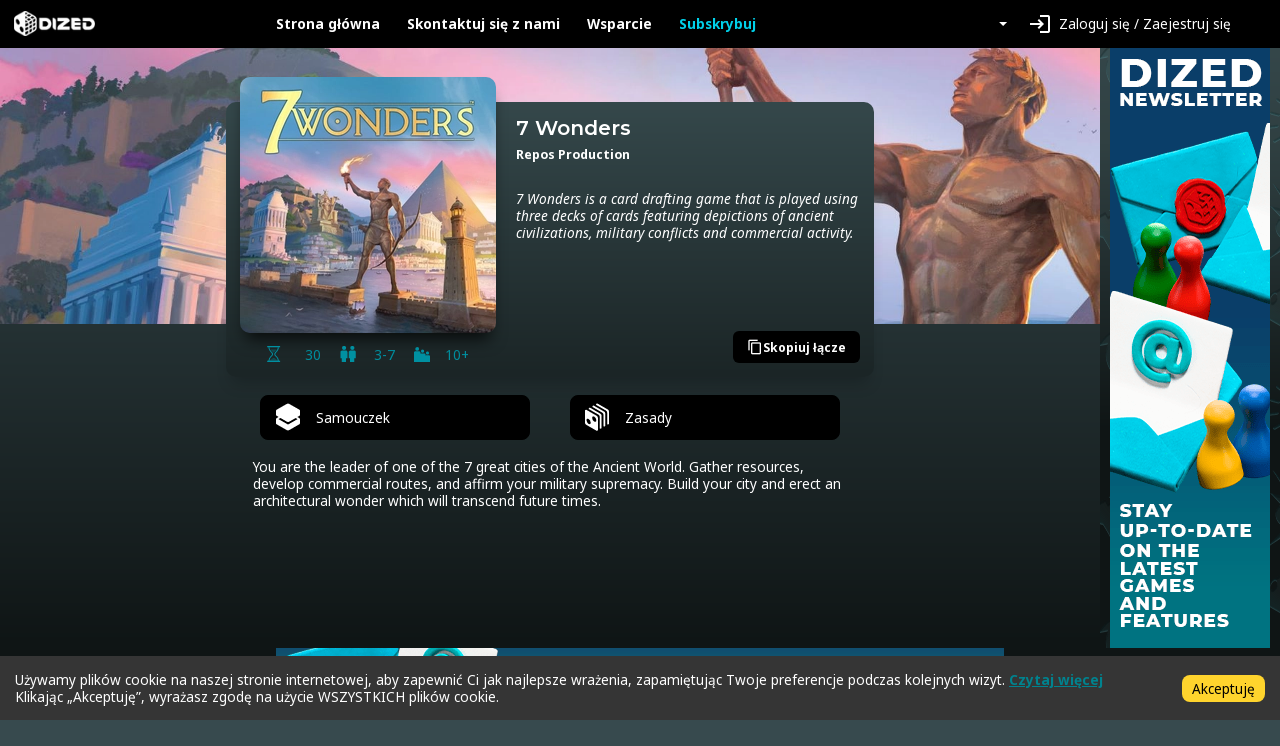

--- FILE ---
content_type: text/html; charset=utf-8
request_url: https://app.dized.com/pl/game/a6668e0c-7b14-4bfe-b923-469cf17be7a1
body_size: 11936
content:
<!DOCTYPE html><html lang="pl"><head><meta charSet="utf-8"/><link rel="icon" href="/favicon.ico"/><title>Zasady Dized | 7 Wonders</title><meta name="description" content="You are the leader of one of the 7 great cities of the Ancient World. Gather resources, develop commercial routes, and affirm your military supremacy. Build your city and erect an architectural wonder which will transcend future times."/><meta name="viewport" content="width=device-width, initial-scale=1"/><meta property="og:description" content="You are the leader of one of the 7 great cities of the Ancient World. Gather resources, develop commercial routes, and affirm your military supremacy. Build your city and erect an architectural wonder which will transcend future times."/><meta property="og:image" content="https://assets.dized.app/game/a6668e0c-7b14-4bfe-b923-469cf17be7a1/en-US/b26e926c743451716e2b6a880adc73ac/910ae9f0-5285-4c85-aeee-ebfbf6286d75-53d395ea898558c0533ce2c78148d358.jpg?datafp=d528ced32842a792763420f6085b9971"/><meta property="og:image:alt" content="7 Wonders"/><meta property="og:image:width" content="256"/><meta property="og:image:height" content="256"/><meta property="og:locale" content="pl"/><meta property="og:site_name" content="Zasady Dized"/><meta property="og:title" content="Zasady Dized | 7 Wonders"/><meta property="og:type" content="website"/><meta property="og:url" content="https://app.dized.com/pl/game/pmaODHsUS_65I0ac8XvnoQ/7-wonders"/><link rel="canonical" href="https://app.dized.com/pl/game/pmaODHsUS_65I0ac8XvnoQ/7-wonders"/><meta name="twitter:card" content="summary_large_image"/><meta name="twitter:site" content="@getdized"/><meta name="next-head-count" content="18"/><script type="application/javascript">
                if (window.__REACT_DEVTOOLS_GLOBAL_HOOK__)
                  __REACT_DEVTOOLS_GLOBAL_HOOK__.inject = function () {};
              </script><link rel="preconnect" href="https://fonts.gstatic.com" crossorigin /><link rel="preload" href="/_next/static/css/0b2b63e5991ae995.css" as="style"/><link rel="stylesheet" href="/_next/static/css/0b2b63e5991ae995.css" data-n-g=""/><noscript data-n-css=""></noscript><script defer="" nomodule="" src="/_next/static/chunks/polyfills-c67a75d1b6f99dc8.js"></script><script src="/_next/static/chunks/webpack-06ce503ec71d61d0.js" defer=""></script><script src="/_next/static/chunks/framework-0c7baedefba6b077.js" defer=""></script><script src="/_next/static/chunks/main-f023a59909d5ef29.js" defer=""></script><script src="/_next/static/chunks/pages/_app-13b28d125c240f48.js" defer=""></script><script src="/_next/static/chunks/823-778305494ab87848.js" defer=""></script><script src="/_next/static/chunks/530-24d17fc4600f3e68.js" defer=""></script><script src="/_next/static/chunks/800-079143f3c8f2fa87.js" defer=""></script><script src="/_next/static/chunks/pages/game/%5BgameSlug%5D/%5B%5B...slugs%5D%5D-e20900da98954d6a.js" defer=""></script><script src="/_next/static/67YYC86P7CNs_gsKDURtZ/_buildManifest.js" defer=""></script><script src="/_next/static/67YYC86P7CNs_gsKDURtZ/_ssgManifest.js" defer=""></script><style data-href="https://fonts.googleapis.com/css2?family=Material+Icons&family=Noto+Sans:ital,wght@0,400;0,700;1,400;1,700&family=Montserrat:wght@600&display=swap">@font-face{font-family:'Material Icons';font-style:normal;font-weight:400;font-display:swap;src:url(https://fonts.gstatic.com/l/font?kit=flUhRq6tzZclQEJ-Vdg-IuiaDsNa&skey=4fbfe4498ec2960a&v=v145) format('woff')}@font-face{font-family:'Montserrat';font-style:normal;font-weight:600;font-display:swap;src:url(https://fonts.gstatic.com/l/font?kit=JTUHjIg1_i6t8kCHKm4532VJOt5-QNFgpCu170w9&skey=7bc19f711c0de8f&v=v31) format('woff')}@font-face{font-family:'Noto Sans';font-style:italic;font-weight:400;font-stretch:normal;font-display:swap;src:url(https://fonts.gstatic.com/l/font?kit=o-0kIpQlx3QUlC5A4PNr4C5OaxRsfNNlKbCePevHtVtX57DGjDU1QDce6VQ&skey=10db4434b0359efc&v=v42) format('woff')}@font-face{font-family:'Noto Sans';font-style:italic;font-weight:700;font-stretch:normal;font-display:swap;src:url(https://fonts.gstatic.com/l/font?kit=o-0kIpQlx3QUlC5A4PNr4C5OaxRsfNNlKbCePevHtVtX57DGjDU1QNAZ6VQ&skey=10db4434b0359efc&v=v42) format('woff')}@font-face{font-family:'Noto Sans';font-style:normal;font-weight:400;font-stretch:normal;font-display:swap;src:url(https://fonts.gstatic.com/l/font?kit=o-0mIpQlx3QUlC5A4PNB6Ryti20_6n1iPHjcz6L1SoM-jCpoiyD9A99e&skey=2b960fe17823056f&v=v42) format('woff')}@font-face{font-family:'Noto Sans';font-style:normal;font-weight:700;font-stretch:normal;font-display:swap;src:url(https://fonts.gstatic.com/l/font?kit=o-0mIpQlx3QUlC5A4PNB6Ryti20_6n1iPHjcz6L1SoM-jCpoiyAaBN9e&skey=2b960fe17823056f&v=v42) format('woff')}.material-icons{font-family:'Material Icons';font-weight:normal;font-style:normal;font-size:24px;line-height:1;letter-spacing:normal;text-transform:none;display:inline-block;white-space:nowrap;word-wrap:normal;direction:ltr;font-feature-settings:'liga'}@font-face{font-family:'Material Icons';font-style:normal;font-weight:400;font-display:swap;src:url(https://fonts.gstatic.com/s/materialicons/v145/flUhRq6tzZclQEJ-Vdg-IuiaDsNcIhQ8tQ.woff2) format('woff2')}@font-face{font-family:'Montserrat';font-style:normal;font-weight:600;font-display:swap;src:url(https://fonts.gstatic.com/l/font?kit=JTUHjIg1_i6t8kCHKm4532VJOt5-QNFgpCu173w0aXx-p7K4KLjztg&skey=7bc19f711c0de8f&v=v31) format('woff');unicode-range:U+0460-052F,U+1C80-1C8A,U+20B4,U+2DE0-2DFF,U+A640-A69F,U+FE2E-FE2F}@font-face{font-family:'Montserrat';font-style:normal;font-weight:600;font-display:swap;src:url(https://fonts.gstatic.com/l/font?kit=JTUHjIg1_i6t8kCHKm4532VJOt5-QNFgpCu173w9aXx-p7K4KLjztg&skey=7bc19f711c0de8f&v=v31) format('woff');unicode-range:U+0301,U+0400-045F,U+0490-0491,U+04B0-04B1,U+2116}@font-face{font-family:'Montserrat';font-style:normal;font-weight:600;font-display:swap;src:url(https://fonts.gstatic.com/l/font?kit=JTUHjIg1_i6t8kCHKm4532VJOt5-QNFgpCu173w2aXx-p7K4KLjztg&skey=7bc19f711c0de8f&v=v31) format('woff');unicode-range:U+0102-0103,U+0110-0111,U+0128-0129,U+0168-0169,U+01A0-01A1,U+01AF-01B0,U+0300-0301,U+0303-0304,U+0308-0309,U+0323,U+0329,U+1EA0-1EF9,U+20AB}@font-face{font-family:'Montserrat';font-style:normal;font-weight:600;font-display:swap;src:url(https://fonts.gstatic.com/l/font?kit=JTUHjIg1_i6t8kCHKm4532VJOt5-QNFgpCu173w3aXx-p7K4KLjztg&skey=7bc19f711c0de8f&v=v31) format('woff');unicode-range:U+0100-02BA,U+02BD-02C5,U+02C7-02CC,U+02CE-02D7,U+02DD-02FF,U+0304,U+0308,U+0329,U+1D00-1DBF,U+1E00-1E9F,U+1EF2-1EFF,U+2020,U+20A0-20AB,U+20AD-20C0,U+2113,U+2C60-2C7F,U+A720-A7FF}@font-face{font-family:'Montserrat';font-style:normal;font-weight:600;font-display:swap;src:url(https://fonts.gstatic.com/l/font?kit=JTUHjIg1_i6t8kCHKm4532VJOt5-QNFgpCu173w5aXx-p7K4KLg&skey=7bc19f711c0de8f&v=v31) format('woff');unicode-range:U+0000-00FF,U+0131,U+0152-0153,U+02BB-02BC,U+02C6,U+02DA,U+02DC,U+0304,U+0308,U+0329,U+2000-206F,U+20AC,U+2122,U+2191,U+2193,U+2212,U+2215,U+FEFF,U+FFFD}@font-face{font-family:'Noto Sans';font-style:italic;font-weight:400;font-stretch:100%;font-display:swap;src:url(https://fonts.gstatic.com/s/notosans/v42/o-0ZIpQlx3QUlC5A4PNr4C5OaxRsfNNlKbCePevttHOmHS91ixg0.woff2) format('woff2');unicode-range:U+0460-052F,U+1C80-1C8A,U+20B4,U+2DE0-2DFF,U+A640-A69F,U+FE2E-FE2F}@font-face{font-family:'Noto Sans';font-style:italic;font-weight:400;font-stretch:100%;font-display:swap;src:url(https://fonts.gstatic.com/s/notosans/v42/o-0ZIpQlx3QUlC5A4PNr4C5OaxRsfNNlKbCePevtvXOmHS91ixg0.woff2) format('woff2');unicode-range:U+0301,U+0400-045F,U+0490-0491,U+04B0-04B1,U+2116}@font-face{font-family:'Noto Sans';font-style:italic;font-weight:400;font-stretch:100%;font-display:swap;src:url(https://fonts.gstatic.com/s/notosans/v42/o-0ZIpQlx3QUlC5A4PNr4C5OaxRsfNNlKbCePevtuHOmHS91ixg0.woff2) format('woff2');unicode-range:U+0900-097F,U+1CD0-1CF9,U+200C-200D,U+20A8,U+20B9,U+20F0,U+25CC,U+A830-A839,U+A8E0-A8FF,U+11B00-11B09}@font-face{font-family:'Noto Sans';font-style:italic;font-weight:400;font-stretch:100%;font-display:swap;src:url(https://fonts.gstatic.com/s/notosans/v42/o-0ZIpQlx3QUlC5A4PNr4C5OaxRsfNNlKbCePevttXOmHS91ixg0.woff2) format('woff2');unicode-range:U+1F00-1FFF}@font-face{font-family:'Noto Sans';font-style:italic;font-weight:400;font-stretch:100%;font-display:swap;src:url(https://fonts.gstatic.com/s/notosans/v42/o-0ZIpQlx3QUlC5A4PNr4C5OaxRsfNNlKbCePevtunOmHS91ixg0.woff2) format('woff2');unicode-range:U+0370-0377,U+037A-037F,U+0384-038A,U+038C,U+038E-03A1,U+03A3-03FF}@font-face{font-family:'Noto Sans';font-style:italic;font-weight:400;font-stretch:100%;font-display:swap;src:url(https://fonts.gstatic.com/s/notosans/v42/o-0ZIpQlx3QUlC5A4PNr4C5OaxRsfNNlKbCePevttnOmHS91ixg0.woff2) format('woff2');unicode-range:U+0102-0103,U+0110-0111,U+0128-0129,U+0168-0169,U+01A0-01A1,U+01AF-01B0,U+0300-0301,U+0303-0304,U+0308-0309,U+0323,U+0329,U+1EA0-1EF9,U+20AB}@font-face{font-family:'Noto Sans';font-style:italic;font-weight:400;font-stretch:100%;font-display:swap;src:url(https://fonts.gstatic.com/s/notosans/v42/o-0ZIpQlx3QUlC5A4PNr4C5OaxRsfNNlKbCePevtt3OmHS91ixg0.woff2) format('woff2');unicode-range:U+0100-02BA,U+02BD-02C5,U+02C7-02CC,U+02CE-02D7,U+02DD-02FF,U+0304,U+0308,U+0329,U+1D00-1DBF,U+1E00-1E9F,U+1EF2-1EFF,U+2020,U+20A0-20AB,U+20AD-20C0,U+2113,U+2C60-2C7F,U+A720-A7FF}@font-face{font-family:'Noto Sans';font-style:italic;font-weight:400;font-stretch:100%;font-display:swap;src:url(https://fonts.gstatic.com/s/notosans/v42/o-0ZIpQlx3QUlC5A4PNr4C5OaxRsfNNlKbCePevtuXOmHS91iw.woff2) format('woff2');unicode-range:U+0000-00FF,U+0131,U+0152-0153,U+02BB-02BC,U+02C6,U+02DA,U+02DC,U+0304,U+0308,U+0329,U+2000-206F,U+20AC,U+2122,U+2191,U+2193,U+2212,U+2215,U+FEFF,U+FFFD}@font-face{font-family:'Noto Sans';font-style:italic;font-weight:700;font-stretch:100%;font-display:swap;src:url(https://fonts.gstatic.com/s/notosans/v42/o-0ZIpQlx3QUlC5A4PNr4C5OaxRsfNNlKbCePevttHOmHS91ixg0.woff2) format('woff2');unicode-range:U+0460-052F,U+1C80-1C8A,U+20B4,U+2DE0-2DFF,U+A640-A69F,U+FE2E-FE2F}@font-face{font-family:'Noto Sans';font-style:italic;font-weight:700;font-stretch:100%;font-display:swap;src:url(https://fonts.gstatic.com/s/notosans/v42/o-0ZIpQlx3QUlC5A4PNr4C5OaxRsfNNlKbCePevtvXOmHS91ixg0.woff2) format('woff2');unicode-range:U+0301,U+0400-045F,U+0490-0491,U+04B0-04B1,U+2116}@font-face{font-family:'Noto Sans';font-style:italic;font-weight:700;font-stretch:100%;font-display:swap;src:url(https://fonts.gstatic.com/s/notosans/v42/o-0ZIpQlx3QUlC5A4PNr4C5OaxRsfNNlKbCePevtuHOmHS91ixg0.woff2) format('woff2');unicode-range:U+0900-097F,U+1CD0-1CF9,U+200C-200D,U+20A8,U+20B9,U+20F0,U+25CC,U+A830-A839,U+A8E0-A8FF,U+11B00-11B09}@font-face{font-family:'Noto Sans';font-style:italic;font-weight:700;font-stretch:100%;font-display:swap;src:url(https://fonts.gstatic.com/s/notosans/v42/o-0ZIpQlx3QUlC5A4PNr4C5OaxRsfNNlKbCePevttXOmHS91ixg0.woff2) format('woff2');unicode-range:U+1F00-1FFF}@font-face{font-family:'Noto Sans';font-style:italic;font-weight:700;font-stretch:100%;font-display:swap;src:url(https://fonts.gstatic.com/s/notosans/v42/o-0ZIpQlx3QUlC5A4PNr4C5OaxRsfNNlKbCePevtunOmHS91ixg0.woff2) format('woff2');unicode-range:U+0370-0377,U+037A-037F,U+0384-038A,U+038C,U+038E-03A1,U+03A3-03FF}@font-face{font-family:'Noto Sans';font-style:italic;font-weight:700;font-stretch:100%;font-display:swap;src:url(https://fonts.gstatic.com/s/notosans/v42/o-0ZIpQlx3QUlC5A4PNr4C5OaxRsfNNlKbCePevttnOmHS91ixg0.woff2) format('woff2');unicode-range:U+0102-0103,U+0110-0111,U+0128-0129,U+0168-0169,U+01A0-01A1,U+01AF-01B0,U+0300-0301,U+0303-0304,U+0308-0309,U+0323,U+0329,U+1EA0-1EF9,U+20AB}@font-face{font-family:'Noto Sans';font-style:italic;font-weight:700;font-stretch:100%;font-display:swap;src:url(https://fonts.gstatic.com/s/notosans/v42/o-0ZIpQlx3QUlC5A4PNr4C5OaxRsfNNlKbCePevtt3OmHS91ixg0.woff2) format('woff2');unicode-range:U+0100-02BA,U+02BD-02C5,U+02C7-02CC,U+02CE-02D7,U+02DD-02FF,U+0304,U+0308,U+0329,U+1D00-1DBF,U+1E00-1E9F,U+1EF2-1EFF,U+2020,U+20A0-20AB,U+20AD-20C0,U+2113,U+2C60-2C7F,U+A720-A7FF}@font-face{font-family:'Noto Sans';font-style:italic;font-weight:700;font-stretch:100%;font-display:swap;src:url(https://fonts.gstatic.com/s/notosans/v42/o-0ZIpQlx3QUlC5A4PNr4C5OaxRsfNNlKbCePevtuXOmHS91iw.woff2) format('woff2');unicode-range:U+0000-00FF,U+0131,U+0152-0153,U+02BB-02BC,U+02C6,U+02DA,U+02DC,U+0304,U+0308,U+0329,U+2000-206F,U+20AC,U+2122,U+2191,U+2193,U+2212,U+2215,U+FEFF,U+FFFD}@font-face{font-family:'Noto Sans';font-style:normal;font-weight:400;font-stretch:100%;font-display:swap;src:url(https://fonts.gstatic.com/s/notosans/v42/o-0bIpQlx3QUlC5A4PNB6Ryti20_6n1iPHjc5aPdu3mhPy1Fig.woff2) format('woff2');unicode-range:U+0460-052F,U+1C80-1C8A,U+20B4,U+2DE0-2DFF,U+A640-A69F,U+FE2E-FE2F}@font-face{font-family:'Noto Sans';font-style:normal;font-weight:400;font-stretch:100%;font-display:swap;src:url(https://fonts.gstatic.com/s/notosans/v42/o-0bIpQlx3QUlC5A4PNB6Ryti20_6n1iPHjc5ardu3mhPy1Fig.woff2) format('woff2');unicode-range:U+0301,U+0400-045F,U+0490-0491,U+04B0-04B1,U+2116}@font-face{font-family:'Noto Sans';font-style:normal;font-weight:400;font-stretch:100%;font-display:swap;src:url(https://fonts.gstatic.com/s/notosans/v42/o-0bIpQlx3QUlC5A4PNB6Ryti20_6n1iPHjc5a_du3mhPy1Fig.woff2) format('woff2');unicode-range:U+0900-097F,U+1CD0-1CF9,U+200C-200D,U+20A8,U+20B9,U+20F0,U+25CC,U+A830-A839,U+A8E0-A8FF,U+11B00-11B09}@font-face{font-family:'Noto Sans';font-style:normal;font-weight:400;font-stretch:100%;font-display:swap;src:url(https://fonts.gstatic.com/s/notosans/v42/o-0bIpQlx3QUlC5A4PNB6Ryti20_6n1iPHjc5aLdu3mhPy1Fig.woff2) format('woff2');unicode-range:U+1F00-1FFF}@font-face{font-family:'Noto Sans';font-style:normal;font-weight:400;font-stretch:100%;font-display:swap;src:url(https://fonts.gstatic.com/s/notosans/v42/o-0bIpQlx3QUlC5A4PNB6Ryti20_6n1iPHjc5a3du3mhPy1Fig.woff2) format('woff2');unicode-range:U+0370-0377,U+037A-037F,U+0384-038A,U+038C,U+038E-03A1,U+03A3-03FF}@font-face{font-family:'Noto Sans';font-style:normal;font-weight:400;font-stretch:100%;font-display:swap;src:url(https://fonts.gstatic.com/s/notosans/v42/o-0bIpQlx3QUlC5A4PNB6Ryti20_6n1iPHjc5aHdu3mhPy1Fig.woff2) format('woff2');unicode-range:U+0102-0103,U+0110-0111,U+0128-0129,U+0168-0169,U+01A0-01A1,U+01AF-01B0,U+0300-0301,U+0303-0304,U+0308-0309,U+0323,U+0329,U+1EA0-1EF9,U+20AB}@font-face{font-family:'Noto Sans';font-style:normal;font-weight:400;font-stretch:100%;font-display:swap;src:url(https://fonts.gstatic.com/s/notosans/v42/o-0bIpQlx3QUlC5A4PNB6Ryti20_6n1iPHjc5aDdu3mhPy1Fig.woff2) format('woff2');unicode-range:U+0100-02BA,U+02BD-02C5,U+02C7-02CC,U+02CE-02D7,U+02DD-02FF,U+0304,U+0308,U+0329,U+1D00-1DBF,U+1E00-1E9F,U+1EF2-1EFF,U+2020,U+20A0-20AB,U+20AD-20C0,U+2113,U+2C60-2C7F,U+A720-A7FF}@font-face{font-family:'Noto Sans';font-style:normal;font-weight:400;font-stretch:100%;font-display:swap;src:url(https://fonts.gstatic.com/s/notosans/v42/o-0bIpQlx3QUlC5A4PNB6Ryti20_6n1iPHjc5a7du3mhPy0.woff2) format('woff2');unicode-range:U+0000-00FF,U+0131,U+0152-0153,U+02BB-02BC,U+02C6,U+02DA,U+02DC,U+0304,U+0308,U+0329,U+2000-206F,U+20AC,U+2122,U+2191,U+2193,U+2212,U+2215,U+FEFF,U+FFFD}@font-face{font-family:'Noto Sans';font-style:normal;font-weight:700;font-stretch:100%;font-display:swap;src:url(https://fonts.gstatic.com/s/notosans/v42/o-0bIpQlx3QUlC5A4PNB6Ryti20_6n1iPHjc5aPdu3mhPy1Fig.woff2) format('woff2');unicode-range:U+0460-052F,U+1C80-1C8A,U+20B4,U+2DE0-2DFF,U+A640-A69F,U+FE2E-FE2F}@font-face{font-family:'Noto Sans';font-style:normal;font-weight:700;font-stretch:100%;font-display:swap;src:url(https://fonts.gstatic.com/s/notosans/v42/o-0bIpQlx3QUlC5A4PNB6Ryti20_6n1iPHjc5ardu3mhPy1Fig.woff2) format('woff2');unicode-range:U+0301,U+0400-045F,U+0490-0491,U+04B0-04B1,U+2116}@font-face{font-family:'Noto Sans';font-style:normal;font-weight:700;font-stretch:100%;font-display:swap;src:url(https://fonts.gstatic.com/s/notosans/v42/o-0bIpQlx3QUlC5A4PNB6Ryti20_6n1iPHjc5a_du3mhPy1Fig.woff2) format('woff2');unicode-range:U+0900-097F,U+1CD0-1CF9,U+200C-200D,U+20A8,U+20B9,U+20F0,U+25CC,U+A830-A839,U+A8E0-A8FF,U+11B00-11B09}@font-face{font-family:'Noto Sans';font-style:normal;font-weight:700;font-stretch:100%;font-display:swap;src:url(https://fonts.gstatic.com/s/notosans/v42/o-0bIpQlx3QUlC5A4PNB6Ryti20_6n1iPHjc5aLdu3mhPy1Fig.woff2) format('woff2');unicode-range:U+1F00-1FFF}@font-face{font-family:'Noto Sans';font-style:normal;font-weight:700;font-stretch:100%;font-display:swap;src:url(https://fonts.gstatic.com/s/notosans/v42/o-0bIpQlx3QUlC5A4PNB6Ryti20_6n1iPHjc5a3du3mhPy1Fig.woff2) format('woff2');unicode-range:U+0370-0377,U+037A-037F,U+0384-038A,U+038C,U+038E-03A1,U+03A3-03FF}@font-face{font-family:'Noto Sans';font-style:normal;font-weight:700;font-stretch:100%;font-display:swap;src:url(https://fonts.gstatic.com/s/notosans/v42/o-0bIpQlx3QUlC5A4PNB6Ryti20_6n1iPHjc5aHdu3mhPy1Fig.woff2) format('woff2');unicode-range:U+0102-0103,U+0110-0111,U+0128-0129,U+0168-0169,U+01A0-01A1,U+01AF-01B0,U+0300-0301,U+0303-0304,U+0308-0309,U+0323,U+0329,U+1EA0-1EF9,U+20AB}@font-face{font-family:'Noto Sans';font-style:normal;font-weight:700;font-stretch:100%;font-display:swap;src:url(https://fonts.gstatic.com/s/notosans/v42/o-0bIpQlx3QUlC5A4PNB6Ryti20_6n1iPHjc5aDdu3mhPy1Fig.woff2) format('woff2');unicode-range:U+0100-02BA,U+02BD-02C5,U+02C7-02CC,U+02CE-02D7,U+02DD-02FF,U+0304,U+0308,U+0329,U+1D00-1DBF,U+1E00-1E9F,U+1EF2-1EFF,U+2020,U+20A0-20AB,U+20AD-20C0,U+2113,U+2C60-2C7F,U+A720-A7FF}@font-face{font-family:'Noto Sans';font-style:normal;font-weight:700;font-stretch:100%;font-display:swap;src:url(https://fonts.gstatic.com/s/notosans/v42/o-0bIpQlx3QUlC5A4PNB6Ryti20_6n1iPHjc5a7du3mhPy0.woff2) format('woff2');unicode-range:U+0000-00FF,U+0131,U+0152-0153,U+02BB-02BC,U+02C6,U+02DA,U+02DC,U+0304,U+0308,U+0329,U+2000-206F,U+20AC,U+2122,U+2191,U+2193,U+2212,U+2215,U+FEFF,U+FFFD}.material-icons{font-family:'Material Icons';font-weight:normal;font-style:normal;font-size:24px;line-height:1;letter-spacing:normal;text-transform:none;display:inline-block;white-space:nowrap;word-wrap:normal;direction:ltr;-webkit-font-feature-settings:'liga';-webkit-font-smoothing:antialiased}</style></head><body><div id="__next"><div class="layout-root-container container-fluid"><div class="header align-items-center  row"><div class="col"><a class="logo-container" href="/pl"><span style="box-sizing:border-box;display:inline-block;overflow:hidden;width:81px;height:25px;background:none;opacity:1;border:0;margin:0;padding:0;position:relative"><img alt="Dized" src="[data-uri]" decoding="async" data-nimg="fixed" style="position:absolute;top:0;left:0;bottom:0;right:0;box-sizing:border-box;padding:0;border:none;margin:auto;display:block;width:0;height:0;min-width:100%;max-width:100%;min-height:100%;max-height:100%"/><noscript><img alt="Dized" loading="lazy" decoding="async" data-nimg="fixed" style="position:absolute;top:0;left:0;bottom:0;right:0;box-sizing:border-box;padding:0;border:none;margin:auto;display:block;width:0;height:0;min-width:100%;max-width:100%;min-height:100%;max-height:100%" srcSet="/_next/image?url=%2Fimages%2Fdized_logo.png&amp;w=96&amp;q=100 1x, /_next/image?url=%2Fimages%2Fdized_logo.png&amp;w=256&amp;q=100 2x" src="/_next/image?url=%2Fimages%2Fdized_logo.png&amp;w=256&amp;q=100"/></noscript></span></a></div><div class="col"><div class="header-links"><a class="link-without-decoration text-nowrap" href="/pl">Strona główna</a><a rel="noopener noreferrer" target="_blank" class="link-without-decoration text-nowrap" href="https://dized.com/contact">Skontaktuj się z nami</a><a rel="noopener noreferrer" target="_blank" class="link-without-decoration text-nowrap" href="https://dized.com/support">Wsparcie</a><a class="link-without-decoration header-link-subscribe" href="/pl/subscribe">Subskrybuj</a></div></div><div class="justify-content-end d-flex col"><div class="ml-auto"><div class="dropdown"><button type="button" id="dropdown-basic" aria-expanded="false" class="dropdown-toggle btn btn-secondary"></button></div></div></div><div class="col"><div class="header-user"><div class="dropdown"><button type="button" id="react-aria-:R2c36:" aria-expanded="false" class="dropdown-toggle btn btn-secondary"><div class="material-icon-button-container row"><div class="d-flex align-items-center col"><i style="padding-right:0.5rem" class="material-icon-button-icon material-icons">login</i>Zaloguj się / Zaejestruj się</div></div></button></div></div></div></div><div class="layout-content-container row"><div class="content-container game-page-container col"><div class="game-background-container"><div class="game-background-artwork"><span style="box-sizing:border-box;display:block;overflow:hidden;width:initial;height:initial;background:none;opacity:1;border:0;margin:0;padding:0;position:absolute;top:0;left:0;bottom:0;right:0"><img alt="coverimage" src="[data-uri]" decoding="async" data-nimg="fill" style="position:absolute;top:0;left:0;bottom:0;right:0;box-sizing:border-box;padding:0;border:none;margin:auto;display:block;width:0;height:0;min-width:100%;max-width:100%;min-height:100%;max-height:100%;object-fit:cover"/><noscript><img alt="coverimage" loading="lazy" decoding="async" data-nimg="fill" style="position:absolute;top:0;left:0;bottom:0;right:0;box-sizing:border-box;padding:0;border:none;margin:auto;display:block;width:0;height:0;min-width:100%;max-width:100%;min-height:100%;max-height:100%;object-fit:cover" sizes="100vw" srcSet="/_next/image?url=https%3A%2F%2Fassets.dized.app%2Fgame%2Fa6668e0c-7b14-4bfe-b923-469cf17be7a1%2Fen-US%2Fb26e926c743451716e2b6a880adc73ac%2F1b1d7f1f-0295-47a1-8a2f-697cd7e120bb-8f3610b0af174e47dbc3ebdf768ae0b3.jpg%3Fdatafp%3D87b0d5b115cf8c9d26cf7b66354642f3&amp;w=640&amp;q=100 640w, /_next/image?url=https%3A%2F%2Fassets.dized.app%2Fgame%2Fa6668e0c-7b14-4bfe-b923-469cf17be7a1%2Fen-US%2Fb26e926c743451716e2b6a880adc73ac%2F1b1d7f1f-0295-47a1-8a2f-697cd7e120bb-8f3610b0af174e47dbc3ebdf768ae0b3.jpg%3Fdatafp%3D87b0d5b115cf8c9d26cf7b66354642f3&amp;w=750&amp;q=100 750w, /_next/image?url=https%3A%2F%2Fassets.dized.app%2Fgame%2Fa6668e0c-7b14-4bfe-b923-469cf17be7a1%2Fen-US%2Fb26e926c743451716e2b6a880adc73ac%2F1b1d7f1f-0295-47a1-8a2f-697cd7e120bb-8f3610b0af174e47dbc3ebdf768ae0b3.jpg%3Fdatafp%3D87b0d5b115cf8c9d26cf7b66354642f3&amp;w=828&amp;q=100 828w, /_next/image?url=https%3A%2F%2Fassets.dized.app%2Fgame%2Fa6668e0c-7b14-4bfe-b923-469cf17be7a1%2Fen-US%2Fb26e926c743451716e2b6a880adc73ac%2F1b1d7f1f-0295-47a1-8a2f-697cd7e120bb-8f3610b0af174e47dbc3ebdf768ae0b3.jpg%3Fdatafp%3D87b0d5b115cf8c9d26cf7b66354642f3&amp;w=1080&amp;q=100 1080w, /_next/image?url=https%3A%2F%2Fassets.dized.app%2Fgame%2Fa6668e0c-7b14-4bfe-b923-469cf17be7a1%2Fen-US%2Fb26e926c743451716e2b6a880adc73ac%2F1b1d7f1f-0295-47a1-8a2f-697cd7e120bb-8f3610b0af174e47dbc3ebdf768ae0b3.jpg%3Fdatafp%3D87b0d5b115cf8c9d26cf7b66354642f3&amp;w=1200&amp;q=100 1200w, /_next/image?url=https%3A%2F%2Fassets.dized.app%2Fgame%2Fa6668e0c-7b14-4bfe-b923-469cf17be7a1%2Fen-US%2Fb26e926c743451716e2b6a880adc73ac%2F1b1d7f1f-0295-47a1-8a2f-697cd7e120bb-8f3610b0af174e47dbc3ebdf768ae0b3.jpg%3Fdatafp%3D87b0d5b115cf8c9d26cf7b66354642f3&amp;w=1920&amp;q=100 1920w, /_next/image?url=https%3A%2F%2Fassets.dized.app%2Fgame%2Fa6668e0c-7b14-4bfe-b923-469cf17be7a1%2Fen-US%2Fb26e926c743451716e2b6a880adc73ac%2F1b1d7f1f-0295-47a1-8a2f-697cd7e120bb-8f3610b0af174e47dbc3ebdf768ae0b3.jpg%3Fdatafp%3D87b0d5b115cf8c9d26cf7b66354642f3&amp;w=2048&amp;q=100 2048w, /_next/image?url=https%3A%2F%2Fassets.dized.app%2Fgame%2Fa6668e0c-7b14-4bfe-b923-469cf17be7a1%2Fen-US%2Fb26e926c743451716e2b6a880adc73ac%2F1b1d7f1f-0295-47a1-8a2f-697cd7e120bb-8f3610b0af174e47dbc3ebdf768ae0b3.jpg%3Fdatafp%3D87b0d5b115cf8c9d26cf7b66354642f3&amp;w=3840&amp;q=100 3840w" src="/_next/image?url=https%3A%2F%2Fassets.dized.app%2Fgame%2Fa6668e0c-7b14-4bfe-b923-469cf17be7a1%2Fen-US%2Fb26e926c743451716e2b6a880adc73ac%2F1b1d7f1f-0295-47a1-8a2f-697cd7e120bb-8f3610b0af174e47dbc3ebdf768ae0b3.jpg%3Fdatafp%3D87b0d5b115cf8c9d26cf7b66354642f3&amp;w=3840&amp;q=100"/></noscript></span></div></div><div class="game-foreground-container"><div class="game-info-container"><div class="game-info-left-container"><div class="game-info-artwork"><span style="box-sizing:border-box;display:block;overflow:hidden;width:initial;height:initial;background:none;opacity:1;border:0;margin:0;padding:0;position:absolute;top:0;left:0;bottom:0;right:0"><img alt="7 Wonders" src="[data-uri]" decoding="async" data-nimg="fill" style="position:absolute;top:0;left:0;bottom:0;right:0;box-sizing:border-box;padding:0;border:none;margin:auto;display:block;width:0;height:0;min-width:100%;max-width:100%;min-height:100%;max-height:100%;object-fit:fill"/><noscript><img alt="7 Wonders" loading="lazy" decoding="async" data-nimg="fill" style="position:absolute;top:0;left:0;bottom:0;right:0;box-sizing:border-box;padding:0;border:none;margin:auto;display:block;width:0;height:0;min-width:100%;max-width:100%;min-height:100%;max-height:100%;object-fit:fill" sizes="(max-width: 329px) 64px, (max-width: 767.98px) 128px, 256px" srcSet="/_next/image?url=https%3A%2F%2Fassets.dized.app%2Fgame%2Fa6668e0c-7b14-4bfe-b923-469cf17be7a1%2Fen-US%2Fb26e926c743451716e2b6a880adc73ac%2F910ae9f0-5285-4c85-aeee-ebfbf6286d75-53d395ea898558c0533ce2c78148d358.jpg%3Fdatafp%3Dd528ced32842a792763420f6085b9971&amp;w=16&amp;q=100 16w, /_next/image?url=https%3A%2F%2Fassets.dized.app%2Fgame%2Fa6668e0c-7b14-4bfe-b923-469cf17be7a1%2Fen-US%2Fb26e926c743451716e2b6a880adc73ac%2F910ae9f0-5285-4c85-aeee-ebfbf6286d75-53d395ea898558c0533ce2c78148d358.jpg%3Fdatafp%3Dd528ced32842a792763420f6085b9971&amp;w=32&amp;q=100 32w, /_next/image?url=https%3A%2F%2Fassets.dized.app%2Fgame%2Fa6668e0c-7b14-4bfe-b923-469cf17be7a1%2Fen-US%2Fb26e926c743451716e2b6a880adc73ac%2F910ae9f0-5285-4c85-aeee-ebfbf6286d75-53d395ea898558c0533ce2c78148d358.jpg%3Fdatafp%3Dd528ced32842a792763420f6085b9971&amp;w=48&amp;q=100 48w, /_next/image?url=https%3A%2F%2Fassets.dized.app%2Fgame%2Fa6668e0c-7b14-4bfe-b923-469cf17be7a1%2Fen-US%2Fb26e926c743451716e2b6a880adc73ac%2F910ae9f0-5285-4c85-aeee-ebfbf6286d75-53d395ea898558c0533ce2c78148d358.jpg%3Fdatafp%3Dd528ced32842a792763420f6085b9971&amp;w=64&amp;q=100 64w, /_next/image?url=https%3A%2F%2Fassets.dized.app%2Fgame%2Fa6668e0c-7b14-4bfe-b923-469cf17be7a1%2Fen-US%2Fb26e926c743451716e2b6a880adc73ac%2F910ae9f0-5285-4c85-aeee-ebfbf6286d75-53d395ea898558c0533ce2c78148d358.jpg%3Fdatafp%3Dd528ced32842a792763420f6085b9971&amp;w=96&amp;q=100 96w, /_next/image?url=https%3A%2F%2Fassets.dized.app%2Fgame%2Fa6668e0c-7b14-4bfe-b923-469cf17be7a1%2Fen-US%2Fb26e926c743451716e2b6a880adc73ac%2F910ae9f0-5285-4c85-aeee-ebfbf6286d75-53d395ea898558c0533ce2c78148d358.jpg%3Fdatafp%3Dd528ced32842a792763420f6085b9971&amp;w=128&amp;q=100 128w, /_next/image?url=https%3A%2F%2Fassets.dized.app%2Fgame%2Fa6668e0c-7b14-4bfe-b923-469cf17be7a1%2Fen-US%2Fb26e926c743451716e2b6a880adc73ac%2F910ae9f0-5285-4c85-aeee-ebfbf6286d75-53d395ea898558c0533ce2c78148d358.jpg%3Fdatafp%3Dd528ced32842a792763420f6085b9971&amp;w=256&amp;q=100 256w, /_next/image?url=https%3A%2F%2Fassets.dized.app%2Fgame%2Fa6668e0c-7b14-4bfe-b923-469cf17be7a1%2Fen-US%2Fb26e926c743451716e2b6a880adc73ac%2F910ae9f0-5285-4c85-aeee-ebfbf6286d75-53d395ea898558c0533ce2c78148d358.jpg%3Fdatafp%3Dd528ced32842a792763420f6085b9971&amp;w=384&amp;q=100 384w, /_next/image?url=https%3A%2F%2Fassets.dized.app%2Fgame%2Fa6668e0c-7b14-4bfe-b923-469cf17be7a1%2Fen-US%2Fb26e926c743451716e2b6a880adc73ac%2F910ae9f0-5285-4c85-aeee-ebfbf6286d75-53d395ea898558c0533ce2c78148d358.jpg%3Fdatafp%3Dd528ced32842a792763420f6085b9971&amp;w=640&amp;q=100 640w, /_next/image?url=https%3A%2F%2Fassets.dized.app%2Fgame%2Fa6668e0c-7b14-4bfe-b923-469cf17be7a1%2Fen-US%2Fb26e926c743451716e2b6a880adc73ac%2F910ae9f0-5285-4c85-aeee-ebfbf6286d75-53d395ea898558c0533ce2c78148d358.jpg%3Fdatafp%3Dd528ced32842a792763420f6085b9971&amp;w=750&amp;q=100 750w, /_next/image?url=https%3A%2F%2Fassets.dized.app%2Fgame%2Fa6668e0c-7b14-4bfe-b923-469cf17be7a1%2Fen-US%2Fb26e926c743451716e2b6a880adc73ac%2F910ae9f0-5285-4c85-aeee-ebfbf6286d75-53d395ea898558c0533ce2c78148d358.jpg%3Fdatafp%3Dd528ced32842a792763420f6085b9971&amp;w=828&amp;q=100 828w, /_next/image?url=https%3A%2F%2Fassets.dized.app%2Fgame%2Fa6668e0c-7b14-4bfe-b923-469cf17be7a1%2Fen-US%2Fb26e926c743451716e2b6a880adc73ac%2F910ae9f0-5285-4c85-aeee-ebfbf6286d75-53d395ea898558c0533ce2c78148d358.jpg%3Fdatafp%3Dd528ced32842a792763420f6085b9971&amp;w=1080&amp;q=100 1080w, /_next/image?url=https%3A%2F%2Fassets.dized.app%2Fgame%2Fa6668e0c-7b14-4bfe-b923-469cf17be7a1%2Fen-US%2Fb26e926c743451716e2b6a880adc73ac%2F910ae9f0-5285-4c85-aeee-ebfbf6286d75-53d395ea898558c0533ce2c78148d358.jpg%3Fdatafp%3Dd528ced32842a792763420f6085b9971&amp;w=1200&amp;q=100 1200w, /_next/image?url=https%3A%2F%2Fassets.dized.app%2Fgame%2Fa6668e0c-7b14-4bfe-b923-469cf17be7a1%2Fen-US%2Fb26e926c743451716e2b6a880adc73ac%2F910ae9f0-5285-4c85-aeee-ebfbf6286d75-53d395ea898558c0533ce2c78148d358.jpg%3Fdatafp%3Dd528ced32842a792763420f6085b9971&amp;w=1920&amp;q=100 1920w, /_next/image?url=https%3A%2F%2Fassets.dized.app%2Fgame%2Fa6668e0c-7b14-4bfe-b923-469cf17be7a1%2Fen-US%2Fb26e926c743451716e2b6a880adc73ac%2F910ae9f0-5285-4c85-aeee-ebfbf6286d75-53d395ea898558c0533ce2c78148d358.jpg%3Fdatafp%3Dd528ced32842a792763420f6085b9971&amp;w=2048&amp;q=100 2048w, /_next/image?url=https%3A%2F%2Fassets.dized.app%2Fgame%2Fa6668e0c-7b14-4bfe-b923-469cf17be7a1%2Fen-US%2Fb26e926c743451716e2b6a880adc73ac%2F910ae9f0-5285-4c85-aeee-ebfbf6286d75-53d395ea898558c0533ce2c78148d358.jpg%3Fdatafp%3Dd528ced32842a792763420f6085b9971&amp;w=3840&amp;q=100 3840w" src="/_next/image?url=https%3A%2F%2Fassets.dized.app%2Fgame%2Fa6668e0c-7b14-4bfe-b923-469cf17be7a1%2Fen-US%2Fb26e926c743451716e2b6a880adc73ac%2F910ae9f0-5285-4c85-aeee-ebfbf6286d75-53d395ea898558c0533ce2c78148d358.jpg%3Fdatafp%3Dd528ced32842a792763420f6085b9971&amp;w=3840&amp;q=100"/></noscript></span></div><div class="game-info-parameters row"><div class="col-md-3 col-7"><div class="game-parameter-icon"><span style="box-sizing:border-box;display:block;overflow:hidden;width:initial;height:initial;background:none;opacity:1;border:0;margin:0;padding:0;position:absolute;top:0;left:0;bottom:0;right:0"><img alt="time" src="[data-uri]" decoding="async" data-nimg="fill" style="position:absolute;top:0;left:0;bottom:0;right:0;box-sizing:border-box;padding:0;border:none;margin:auto;display:block;width:0;height:0;min-width:100%;max-width:100%;min-height:100%;max-height:100%;object-fit:fill"/><noscript><img alt="time" loading="lazy" decoding="async" data-nimg="fill" style="position:absolute;top:0;left:0;bottom:0;right:0;box-sizing:border-box;padding:0;border:none;margin:auto;display:block;width:0;height:0;min-width:100%;max-width:100%;min-height:100%;max-height:100%;object-fit:fill" sizes="100vw" srcSet="/images/dized-icon-time-16px.svg 640w, /images/dized-icon-time-16px.svg 750w, /images/dized-icon-time-16px.svg 828w, /images/dized-icon-time-16px.svg 1080w, /images/dized-icon-time-16px.svg 1200w, /images/dized-icon-time-16px.svg 1920w, /images/dized-icon-time-16px.svg 2048w, /images/dized-icon-time-16px.svg 3840w" src="/images/dized-icon-time-16px.svg"/></noscript></span></div><div class="game-parameter-value">30</div></div><div class="col-md-3 col-7"><div class="game-parameter-icon"><span style="box-sizing:border-box;display:block;overflow:hidden;width:initial;height:initial;background:none;opacity:1;border:0;margin:0;padding:0;position:absolute;top:0;left:0;bottom:0;right:0"><img alt="players" src="[data-uri]" decoding="async" data-nimg="fill" style="position:absolute;top:0;left:0;bottom:0;right:0;box-sizing:border-box;padding:0;border:none;margin:auto;display:block;width:0;height:0;min-width:100%;max-width:100%;min-height:100%;max-height:100%;object-fit:fill"/><noscript><img alt="players" loading="lazy" decoding="async" data-nimg="fill" style="position:absolute;top:0;left:0;bottom:0;right:0;box-sizing:border-box;padding:0;border:none;margin:auto;display:block;width:0;height:0;min-width:100%;max-width:100%;min-height:100%;max-height:100%;object-fit:fill" sizes="100vw" srcSet="/images/dized-icon-players-16px.svg 640w, /images/dized-icon-players-16px.svg 750w, /images/dized-icon-players-16px.svg 828w, /images/dized-icon-players-16px.svg 1080w, /images/dized-icon-players-16px.svg 1200w, /images/dized-icon-players-16px.svg 1920w, /images/dized-icon-players-16px.svg 2048w, /images/dized-icon-players-16px.svg 3840w" src="/images/dized-icon-players-16px.svg"/></noscript></span></div><div class="game-parameter-value">3-7</div></div><div class="col-md-3 col-7"><div class="game-parameter-icon"><span style="box-sizing:border-box;display:block;overflow:hidden;width:initial;height:initial;background:none;opacity:1;border:0;margin:0;padding:0;position:absolute;top:0;left:0;bottom:0;right:0"><img alt="age" src="[data-uri]" decoding="async" data-nimg="fill" style="position:absolute;top:0;left:0;bottom:0;right:0;box-sizing:border-box;padding:0;border:none;margin:auto;display:block;width:0;height:0;min-width:100%;max-width:100%;min-height:100%;max-height:100%;object-fit:fill"/><noscript><img alt="age" loading="lazy" decoding="async" data-nimg="fill" style="position:absolute;top:0;left:0;bottom:0;right:0;box-sizing:border-box;padding:0;border:none;margin:auto;display:block;width:0;height:0;min-width:100%;max-width:100%;min-height:100%;max-height:100%;object-fit:fill" sizes="100vw" srcSet="/images/dized-icon-ages-16px.svg 640w, /images/dized-icon-ages-16px.svg 750w, /images/dized-icon-ages-16px.svg 828w, /images/dized-icon-ages-16px.svg 1080w, /images/dized-icon-ages-16px.svg 1200w, /images/dized-icon-ages-16px.svg 1920w, /images/dized-icon-ages-16px.svg 2048w, /images/dized-icon-ages-16px.svg 3840w" src="/images/dized-icon-ages-16px.svg"/></noscript></span></div><div class="game-parameter-value">10+</div></div></div></div><div class="game-info-right-container" style="display:flex;flex-direction:column;min-height:200px"><div style="flex-grow:1"><h3 class="game-info-title">7 Wonders</h3><div class="game-info-publisher">Repos Production</div><div class="game-info-tagline">7 Wonders is a card drafting game that is played using three decks of cards featuring depictions of ancient civilizations, military conflicts and commercial activity. </div></div><div class="row"><div class="d-flex justify-content-end col"><button class="copy-link-button" style="display:flex;align-items:center;gap:8px;height:32px;padding:7px 14px;background-color:#000000;color:#ffffff;border:none;border-radius:6px;font-family:Noto Sans, sans-serif;font-weight:bold;font-size:12px;cursor:pointer;white-space:nowrap"><i style="font-size:16px" class=" material-icons">content_copy</i>Skopiuj łącze</button></div></div></div></div><div class="project-starter-container row"><div style="margin:5px" class="col-md-5 col-12"><div class="row"><button type="button" class="btn btn-secondary"><div class="button-content-container row"><div class="button-content-image col-md-2 col-1"><span style="box-sizing:border-box;display:inline-block;overflow:hidden;width:32px;height:32px;background:none;opacity:1;border:0;margin:0;padding:0;position:relative"><img alt="Samouczek" src="[data-uri]" decoding="async" data-nimg="fixed" style="position:absolute;top:0;left:0;bottom:0;right:0;box-sizing:border-box;padding:0;border:none;margin:auto;display:block;width:0;height:0;min-width:100%;max-width:100%;min-height:100%;max-height:100%"/><noscript><img alt="Samouczek" loading="lazy" decoding="async" data-nimg="fixed" style="position:absolute;top:0;left:0;bottom:0;right:0;box-sizing:border-box;padding:0;border:none;margin:auto;display:block;width:0;height:0;min-width:100%;max-width:100%;min-height:100%;max-height:100%" srcSet="/images/dized-icon-tutorial-64px.svg 1x, /images/dized-icon-tutorial-64px.svg 2x" src="/images/dized-icon-tutorial-64px.svg"/></noscript></span></div><div class="button-content-text d-flex content-justify-start col">Samouczek</div></div></button></div></div><div style="margin:5px" class="col-md-5 col-12"><div class="row"><button type="button" class="btn btn-secondary"><div class="button-content-container row"><div class="button-content-image col-md-2 col-1"><span style="box-sizing:border-box;display:inline-block;overflow:hidden;width:32px;height:32px;background:none;opacity:1;border:0;margin:0;padding:0;position:relative"><img alt="Zasady" src="[data-uri]" decoding="async" data-nimg="fixed" style="position:absolute;top:0;left:0;bottom:0;right:0;box-sizing:border-box;padding:0;border:none;margin:auto;display:block;width:0;height:0;min-width:100%;max-width:100%;min-height:100%;max-height:100%"/><noscript><img alt="Zasady" loading="lazy" decoding="async" data-nimg="fixed" style="position:absolute;top:0;left:0;bottom:0;right:0;box-sizing:border-box;padding:0;border:none;margin:auto;display:block;width:0;height:0;min-width:100%;max-width:100%;min-height:100%;max-height:100%" srcSet="/images/dized-icon-rules-64px.svg 1x, /images/dized-icon-rules-64px.svg 2x" src="/images/dized-icon-rules-64px.svg"/></noscript></span></div><div class="button-content-text d-flex content-justify-start col">Zasady</div></div></button></div></div></div><div class="game-description-container"><p>You are the leader of one of the 7 great cities of the Ancient World. Gather resources, develop commercial routes, and affirm your military supremacy. Build your city and erect an architectural wonder which will transcend future times.</p></div></div></div></div><div class="layout-footer-ads-container row"><div style="display:flex;justify-content:center;align-items:center"></div></div><div class="footer row"><div class="col-md-auto col-12"><div class="download-dized-app-container row"><h4>Bezpłatne pobieranie</h4><div class="download-dized-app-links row"><div class="col-auto"><a rel="noopener noreferrer" target="_blank" href="https://dized.com/android"><span style="box-sizing:border-box;display:inline-block;overflow:hidden;width:141px;height:42px;background:none;opacity:1;border:0;margin:0;padding:0;position:relative"><img alt="Android" src="[data-uri]" decoding="async" data-nimg="fixed" style="position:absolute;top:0;left:0;bottom:0;right:0;box-sizing:border-box;padding:0;border:none;margin:auto;display:block;width:0;height:0;min-width:100%;max-width:100%;min-height:100%;max-height:100%"/><noscript><img alt="Android" loading="lazy" decoding="async" data-nimg="fixed" style="position:absolute;top:0;left:0;bottom:0;right:0;box-sizing:border-box;padding:0;border:none;margin:auto;display:block;width:0;height:0;min-width:100%;max-width:100%;min-height:100%;max-height:100%" srcSet="/_next/image?url=%2Fimages%2Flogo-google-play.png&amp;w=256&amp;q=100 1x, /_next/image?url=%2Fimages%2Flogo-google-play.png&amp;w=384&amp;q=100 2x" src="/_next/image?url=%2Fimages%2Flogo-google-play.png&amp;w=384&amp;q=100"/></noscript></span></a></div><div class="col-auto"><a rel="noopener noreferrer" target="_blank" href="https://dized.com/ios"><span style="box-sizing:border-box;display:inline-block;overflow:hidden;width:126px;height:42px;background:none;opacity:1;border:0;margin:0;padding:0;position:relative"><img alt="iOS" src="[data-uri]" decoding="async" data-nimg="fixed" style="position:absolute;top:0;left:0;bottom:0;right:0;box-sizing:border-box;padding:0;border:none;margin:auto;display:block;width:0;height:0;min-width:100%;max-width:100%;min-height:100%;max-height:100%"/><noscript><img alt="iOS" loading="lazy" decoding="async" data-nimg="fixed" style="position:absolute;top:0;left:0;bottom:0;right:0;box-sizing:border-box;padding:0;border:none;margin:auto;display:block;width:0;height:0;min-width:100%;max-width:100%;min-height:100%;max-height:100%" srcSet="/_next/image?url=%2Fimages%2Flogo-app-store.png&amp;w=128&amp;q=100 1x, /_next/image?url=%2Fimages%2Flogo-app-store.png&amp;w=256&amp;q=100 2x" src="/_next/image?url=%2Fimages%2Flogo-app-store.png&amp;w=256&amp;q=100"/></noscript></span></a></div></div></div></div><div class="footer-link-groups-container col-md-auto col-12"><div class="footer-link-group-container"><div class="footer-link-group-title row">Dized</div><div class="row"><a rel="noopener noreferrer" target="_blank" class="link-without-decoration" href="https://dized.com/contact">Kontakt</a></div><div class="row"><a rel="noopener noreferrer" target="_blank" class="link-without-decoration" href="https://dized.com/press">Materiały prasowe</a></div></div><div class="footer-link-group-container"><div class="footer-link-group-title row">Wsparcie</div><div class="row"><a rel="noopener noreferrer" target="_blank" class="link-without-decoration" href="https://dized.com/support">Skontaktuj się z pomocą techniczną</a></div><div class="row"><a rel="noopener noreferrer" target="_blank" class="link-without-decoration" href="https://dized.com/codehelp">Zrealizuj kod</a></div><div class="row"><a rel="noopener noreferrer" target="_blank" class="link-without-decoration" href="https://dized.com/privacy-policy/">Polityka prywatności</a></div><div class="row"><a rel="noopener noreferrer" target="_blank" class="link-without-decoration" href="https://dized.com/terms-and-conditions">Regulamin</a></div></div><div class="footer-link-group-container"><div class="footer-link-group-title row">Społeczność</div><div class="row"><a rel="noopener noreferrer" target="_blank" class="link-without-decoration" href="https://www.facebook.com/getdized">Facebook</a></div><div class="row"><a rel="noopener noreferrer" target="_blank" class="link-without-decoration" href="https://www.instagram.com/getdized">Instagram</a></div><div class="row"><a rel="noopener noreferrer" target="_blank" class="link-without-decoration" href="https://twitter.com/getdized">Twitter</a></div></div></div></div><div class="layout-footer-container row">Copyright © 2018-2026 Dized<div class="layout-footer-build-info">main<!-- --> <!-- -->37<!-- --> <!-- -->2026-01-16T22:30:00.301Z</div></div><script async="" src="https://www.googletagmanager.com/gtag/js?id=G-GRZEHGVK70"></script><div class="Toastify"></div></div></div><script id="__NEXT_DATA__" type="application/json">{"props":{"pageProps":{"_nextI18Next":{"initialI18nStore":{"pl":{"common":{"tutorials-components-back-to-home":"Powrót na stronę główną","tutorials-components-change-password-modal-old-password":"Stare hasło","tutorials-components-change-password-modal-new-password":"Nowe hasło","tutorials-components-change-password-modal-new-password-confirmation":"Potwierdź nowe hasło","tutorials-components-change-password-modal-invalid-password":"Bieżące hasło jest niepoprawne","tutorials-components-change-password-modal-not-authorized":"Zmiana hasła została odrzucona z powodu nieudanej autoryzacji","tutorials-components-change-password-modal-unknown-error":"Coś poszło nie tak","tutorials-components-cookieconsent-button":"Akceptuję","tutorials-components-cookieconsent-description":"Używamy plików cookie na naszej stronie internetowej, aby zapewnić Ci jak najlepsze wrażenia, zapamiętując Twoje preferencje podczas kolejnych wizyt.","tutorials-components-cookieconsent-link":"Czytaj więcej","tutorials-components-cookieconsent-legal":"Klikając „Akceptuję”, wyrażasz zgodę na użycie WSZYSTKICH plików cookie.","tutorials-components-download-dized-app":"Bezpłatne pobieranie","tutorials-components-edit-profile-modal-email":"Adres e-mail","tutorials-components-edit-profile-modal-email-invalid":"Niewłaściwy adres e-mail","tutorials-components-edit-profile-modal-email-reserved":"Adres e-mail jest już używany","tutorials-components-edit-profile-modal-unknown-error":"Coś poszło nie tak","tutorials-components-edit-profile-modal-change-email-note":"Zmiana adresu e-mail zablokuje dostęp do Twojego konta do czasu weryfikacji nowego adresu e-mail. Po wybraniu opcji „Zmień” sprawdź skrzynkę odbiorczą nowego adresu e-mail, aby uzyskać instrukcje.","tutorials-components-edit-profile-modal-username":"Nazwa użytkownika","tutorials-components-edit-profile-modal-username-reserved":"Nazwa użytkownika jest już używana","tutorials-components-edit-profile-modal-first-name":"Imię","tutorials-components-edit-profile-modal-last-name":"Nazwisko","tutorials-components-error-404-message":"Ups - nie można znaleźć tej strony...","tutorials-components-error-404-feedback":"Zgłoś problem","tutorials-components-header-link-home":"Strona główna","tutorials-components-header-link-subscribe":"Subskrybuj","tutorials-components-layout-title":"Zasady Dized","tutorials-components-login-modal-email-username":"Adres e-mail lub nazwa użytkownika","tutorials-components-login-modal-password":"Hasło","tutorials-components-login-modal-failed":"Logowanie nie powiodło się","tutorials-components-login-modal-forgot-password":"Nie pamiętasz swojego hasła?","tutorials-components-form-modal-button-cancel":"Anuluj","Unknown error, please try again or contact support if error persists":"Nieznany błąd, spróbuj ponownie lub skontaktuj się z pomocą techniczną, jeśli błąd będzie się powtarzał","You don't have enough credits to subscribe!":"Nie masz wystarczającel liczby Kredytów, żeby subskrybować!","Subscribe!":"Subskrybuj!","Select a subscription plan":"Wybierz plan subskrypcji","Dized Subscription":"Subskrypcja Dized","Dized+ Subscription":"Subskrypcja Dized+","Unknown subscription":"Nieznana subskrypcja","month":"miesiąc","year":"rok","day":"dzień","credit":"kredyt","Add a new card":"Dodaj nową kartę","Payment methods":"Metody płatności","Card":"Karta","Expires":"Wygasa","Expired":"Wygasła","Are you sure you want to remove the payment method?":"Czy na pewno chcesz usunąć metodę płatności?","Remove":"Usuń","Set as default":"Ustaw jako domyślą","Default":"Domyślna","Active subscriptions":"Aktywne subskrypcje","Subscription Plan":"Abonament","Price":"Cena","Subscription valid to":"Subskrypcja ważna do","Re-enable subscription?":"Ponownie włączyć subskrypcję?","Are you sure you want to cancel your subscription?":"Czy na pewno chcesz anulować subskrypcję?","Re-enable billing":"Włącz ponownie rozliczanie","Cancel subscription":"Anuluj subskrypcję","tutorials-components-profile-modal-credits":"Kredyty: {{credits}}","tutorials-components-profile-modal-badges":"Twoje odznaki","tutorials-components-profile-modal-packages":"Twoje wykorzystane kody","Buy":"Kup","To buy this content you need to be logged in":"Aby kupić tę zawartość, musisz być zalogowany","Login":"Zaloguj się","tutorials-components-redeem-code-not-logged-in":"Musisz być zalogowany, aby zrealizować swój kod Dized","tutorials-components-redeem-code-label":"Wprowadż swój Kod Dized","tutorials-components-redeem-code-invalid":"Kod jest nieważny","tutorials-components-redeem-code-already-used":"Ten Kod już został użyty","tutorials-components-redeem-code-unknown-error":"Coś poszło nie tak","tutorials-components-redeem-code-check":"Sprawdż Kod Dized","tutorials-components-redeem-code-package":"Zawartość: {{packageName}}","tutorials-components-redeem-code-redeemed":"Kod „{{code}}” został wykorzystany, a zawartość jest dostępna, gdy jesteś zalogowany jako „{{email}}” na tej stronie internetowej lub w aplikacji Dized.","tutorials-components-redeem-code-help":"Potrzebujesz pomocy w realizacji Kodu Dized?","tutorials-components-registration-modal-email":"Adres e-mail","tutorials-components-registration-modal-email-invalid":"Niewłaściwy adres e-mail","tutorials-components-registration-modal-email-reserved":"Adres e-mail jest już używany","tutorials-components-registration-modal-unknown-error":"Coś poszło nie tak","tutorials-components-registration-modal-username":"Nazwa użytkownika","tutorials-components-registration-modal-username-reserved":"Nazwa użytkownika jest już używana","tutorials-components-registration-modal-first-name":"Imię","tutorials-components-registration-modal-last-name":"Nazwisko","tutorials-components-registration-modal-password":"Hasło","tutorials-components-registration-modal-password-confirmation":"Potwierdź hasło","tutorials-components-registration-successful-title":"Rejestracja powiodła się","tutorials-components-registration-successful-instructions":"Zanim będziesz mógł się zalogować, musisz zweryfikować swój adres e-mail. Sprawdź swoją skrzynkę odbiorczą pod adresem „{{email}}” i postępuj zgodnie z zawartymi tam instrukcjami.","tutorials-components-registration-successful-check-spam":"Jeśli nie otrzymałeś wiadomości e-mail, sprawdź również folder SPAM!","tutorials-components-reset-password-token-missing":"Brak obowiązkowego tokena zabezpieczającego do zmiany hasła!","tutorials-components-reset-password-success":"Twoje hasło zostało pomyślnie zmienione.","tutorials-components-reset-password-new-password":"Nowe hasło","tutorials-components-reset-password-new-password-confirmation":"Potwierdź nowe hasło","tutorials-components-reset-password-not-authorized":"Zmiana hasła została odrzucona z powodu nieudanej autoryzacji","tutorials-components-reset-password-unknown-error":"Coś poszło nie tak","tutorials-components-reset-password-send":"Zmień hasło","tutorials-components-reset-password-request-success":"Twoja prośba o zresetowanie hasła została przesłana. Sprawdź swoją skrzynkę odbiorczą pod adresem „{{email}}” i postępuj zgodnie z zawartymi tam instrukcjami.","tutorials-components-reset-password-request-check-spam":"Jeśli nie otrzymałeś wiadomości e-mail, sprawdź również folder SPAM!","tutorials-components-reset-password-request-email":"Wprowadź adres e-mail użyty do rejestracji konta Dized.","tutorials-components-reset-password-request-unknown-email":"Nieznany adres e-mail","tutorials-components-reset-password-request-unknown-error":"Coś poszło nie tak","tutorials-components-reset-password-request-send":"Zresetuj hasło","tutorials-components-search-placeholder":"Podaj nazwę gry...","tutorials-components-search-results-for":"Wyświetlanie wyników dla „{{searchToken}}”","tutorials-components-search-results-only-for-english":"UWAGA! Obecnie wyszukiwanie działa tylko w przypadku używania angielskich nazw tytułów gier.","tutorials-components-tutorial-player-mobile":"Użyj aplikacji Dized, aby odtworzyć tę zawartość na urządzeniu mobilnym.","tutorials-components-use-code-label":"Przyjmuję do wiadomości, że wykorzystanie tego kodu spowoduje dodanie treści do mojego konta Dized i że ten kod nie może być ponownie użyty. Rozumiem, że jest to działanie trwałe, którego nie można cofnąć.","tutorials-components-use-code-unknown-error":"Coś poszło nie tak","tutorials-components-use-code-send":"Wykorzystaj Kod Dized","tutorials-components-user-not-logged-in":"Zaloguj się / Zaejestruj się","tutorials-components-user-menu-profile":"Profil","tutorials-components-user-menu-change-password":"Zmiana hasła","tutorials-components-user-menu-login":"Zaloguj się","tutorials-components-user-menu-registration":"Zarejestruj się","tutorials-components-user-menu-redeem-code":"Wykorzystaj Kod Dized","tutorials-components-user-menu-contact-support":"Skontaktuj się z pomocą techniczną","tutorials-components-user-menu-logout":"Wyloguj się","tutorials-components-change-password-modal-change":"Zmień","tutorials-components-change-password-modal-title":"Zmień hasło Dized","tutorials-components-dized-webgl-client-copy-link":"Skopiuj łącze","tutorials-components-dized-webgl-client-copy-link-toast":"Link do gry skopiowany do schowka!","tutorials-components-dized-webgl-client-feedback":"Przekaż opinię","tutorials-components-dized-webgl-client-fullscreen":"Pełny ekran","tutorials-components-edit-profile-modal-change":"Zmień","tutorials-components-edit-profile-modal-title":"Edytuj profil","tutorials-components-footer-link-dized-contact":"Kontakt","tutorials-components-footer-link-dized-press":"Materiały prasowe","tutorials-components-footer-link-group-community":"Społeczność","tutorials-components-footer-link-group-support":"Wsparcie","tutorials-components-footer-link-support":"Skontaktuj się z pomocą techniczną","tutorials-components-footer-link-support-code-redeem":"Zrealizuj kod","tutorials-components-footer-link-support-privacy":"Polityka prywatności","tutorials-components-footer-link-support-terms-conditions":"Regulamin","tutorials-components-header-link-contact":"Skontaktuj się z nami","tutorials-components-header-link-support":"Wsparcie","tutorials-components-login-modal-login":"Logowanie","tutorials-components-login-modal-title":"Logowanie do Dized","tutorials-components-profile-modal-close":"Zamknij","tutorials-components-profile-modal-title":"Twój profil","tutorials-components-project-button-type-rules":"Zasady","tutorials-components-project-button-type-tutorial":"Samouczek","tutorials-components-registration-modal-register":"Rejestracja powiodła się","tutorials-components-registration-modal-title":"Rejestracja do Dized","tutorials-components-user-menu-edit-profile":"Edytuj profil","tutorials-pages-404-title":"Błąd","tutorials-pages-index-title":"Samouczki do gier planszowych","tutorials-pages-index-description":"Dized jest cyfrowym towarzyszem gier planszowych. Interaktywne samouczki uczą, jak grać, a zasady odpowiadają na wszystkie pytania. Gry planszowe są łatwe, gdy Dized czyni cię ekspertem!","tutorials-pages-redeem-title":"Zrealizuj kod Dized","tutorials-pages-registration-title":"Rejestracja","tutorials-pages-reset-password-title":"Zresetuj hasło","tutorials-pages-reset-password-request-title":"Poproś o zresetowanie hasła","tutorials-pages-search-title":"Wyniki wyszukiwania","profile-page-link-edit":"Edytuj","profile-page-text-name":"Nazwa","profile-page-text-email":"Adres e-mail","profile-page-text-your-profile":"Twój profil","profile-page-text-username":"Nazwa użytkownika"}},"en":{"common":{"tutorials-components-back-to-home":"Back to home page","tutorials-components-change-password-modal-old-password":"Old Password","tutorials-components-change-password-modal-new-password":"New Password","tutorials-components-change-password-modal-new-password-confirmation":"New Password Confirmation","tutorials-components-change-password-modal-invalid-password":"The current password is incorrect","tutorials-components-change-password-modal-not-authorized":"Password change was rejected due to failed authentication","tutorials-components-change-password-modal-unknown-error":"Something went wrong","tutorials-components-cookieconsent-button":"Accept","tutorials-components-cookieconsent-description":"We use cookies on our website to give you the most relevant experience by remembering your preferences on repeat visits.","tutorials-components-cookieconsent-link":"Read More","tutorials-components-cookieconsent-legal":"By clicking \"Accept\", you consent to the use of ALL the cookies.","tutorials-components-download-dized-app":"Free Download","tutorials-components-edit-profile-modal-email":"Email address","tutorials-components-edit-profile-modal-email-invalid":"Email is invalid","tutorials-components-edit-profile-modal-email-reserved":"Email is already in use","tutorials-components-edit-profile-modal-unknown-error":"Something went wrong","tutorials-components-edit-profile-modal-change-email-note":"Modifying the email address will block access to your account until the new email address has been verified. After selecting \"Change\" please check the inbox for the new email address for instructions.","tutorials-components-edit-profile-modal-username":"Username","tutorials-components-edit-profile-modal-username-reserved":"Username is already in use","tutorials-components-edit-profile-modal-first-name":"First Name","tutorials-components-edit-profile-modal-last-name":"Last Name","tutorials-components-error-404-message":"Oooops - can't find that page...","tutorials-components-error-404-feedback":"Report the problem","tutorials-components-header-link-home":"Home","tutorials-components-header-link-subscribe":"Subscribe","tutorials-components-layout-title":"DIZED Tutorials","tutorials-components-login-modal-email-username":"Email address or username","tutorials-components-login-modal-password":"Password","tutorials-components-login-modal-failed":"Login failed","tutorials-components-login-modal-forgot-password":"Don't remember your password?","tutorials-components-form-modal-button-cancel":"Cancel","Add new":"Add new","Unknown error, please try again or contact support if error persists":"Unknown error, please try again or contact support if error persists","You don't have enough credits to subscribe!":"You don't have enough credits to subscribe!","Subscribe!":"Subscribe!","Select a subscription plan":"Select a subscription plan","Dized Subscription":"DIZED Subscription","Dized+ Subscription":"DIZED+ Subscription","Unknown subscription":"Unknown subscription","month":"month","year":"year","day":"day","credit":"credit","Add a new card":"Add a new card","Payment methods":"Payment methods","Card":"Card","Expires":"Expires","Expired":"Expired","Are you sure you want to remove the payment method?":"Are you sure you want to remove the payment method?","Remove":"Remove","Set as default":"Set as default","Default":"Default","Active subscriptions":"Active subscriptions","Subscription Plan":"Subscription Plan","Price":"Price","Subscription valid to":"Subscription valid to","Re-enable subscription?":"Re-enable subscription?","Are you sure you want to cancel your subscription?":"Are you sure you want to cancel your subscription?","Re-enable billing":"Re-enable billing","Cancel subscription":"Cancel subscription","tutorials-components-profile-modal-credits":"Credits: {{credits}}","tutorials-components-profile-modal-badges":"Your Badges","tutorials-components-profile-modal-packages":"Your redeemed codes","Buy":"Buy","To buy this content you need to be logged in":"To buy this content you need to be logged in","Login":"Login","tutorials-components-redeem-code-not-logged-in":"You need to be logged in to redeem your DIZED code","tutorials-components-redeem-code-label":"Please enter your DIZED Code","tutorials-components-redeem-code-invalid":"Code is invalid","tutorials-components-redeem-code-already-used":"This Code has already been used","tutorials-components-redeem-code-unknown-error":"Something went wrong","tutorials-components-redeem-code-check":"Check DIZED Code","tutorials-components-redeem-code-package":"Content: {{packageName}}","tutorials-components-redeem-code-redeemed":"The code \"{{code}}\" has now been redeemed and the content is available whenever you are logged in as \"{{email}}\" on this web site or in the DIZED app.","tutorials-components-redeem-code-help":"Need help to redeem your DIZED Code?","tutorials-components-registration-modal-email":"Email address","tutorials-components-registration-modal-email-invalid":"Email is invalid","tutorials-components-registration-modal-email-reserved":"Email is already in use","tutorials-components-registration-modal-unknown-error":"Something went wrong","tutorials-components-registration-modal-username":"Username","tutorials-components-registration-modal-username-reserved":"Username is already in use","tutorials-components-registration-modal-first-name":"First Name","tutorials-components-registration-modal-last-name":"Last Name","tutorials-components-registration-modal-password":"Password","tutorials-components-registration-modal-password-confirmation":"Password Confirmation","tutorials-components-registration-successful-title":"Registration Succeeded","tutorials-components-registration-successful-instructions":"You must validate your email before you can login. Check your email inbox at \"{{email}}\" and follow the instructions there.","tutorials-components-registration-successful-check-spam":"If you haven't received an email then please make sure to also check your SPAM folder!","tutorials-components-reset-password-token-missing":"The mandatory security token for the password change is missing!","tutorials-components-reset-password-success":"Your password has been successfully changed.","tutorials-components-reset-password-new-password":"New Password","tutorials-components-reset-password-new-password-confirmation":"New Password Confirmation","tutorials-components-reset-password-not-authorized":"Password change was rejected due to failed authentication","tutorials-components-reset-password-unknown-error":"Something went wrong","tutorials-components-reset-password-send":"Change Password","tutorials-components-reset-password-request-success":"Your password reset request has been submitted. Check your email inbox at \"{{email}}\" and follow the instructions there.","tutorials-components-reset-password-request-check-spam":"If you haven't received an email then please make sure to also check your SPAM folder!","tutorials-components-reset-password-request-email":"Enter the email address you used to register your DIZED account.","tutorials-components-reset-password-request-unknown-email":"Unknown email","tutorials-components-reset-password-request-unknown-error":"Something went wrong","tutorials-components-reset-password-request-send":"Reset password","tutorials-components-search-placeholder":"Enter game name...","tutorials-components-search-results-for":"Showing results for \"{{searchToken}}\"","tutorials-components-search-results-only-for-english":"NOTE! Currently the search works only when using the English names for the game titles.","tutorials-components-tutorial-player-mobile":"Please use the DIZED App to play this content on a mobile device.","tutorials-components-use-code-label":"I acknowledge that by redeeming this code the content will be added to my DIZED account and that this code cannot be used again. I understand that this is a permanent action which I cannot undo.","tutorials-components-use-code-unknown-error":"Something went wrong","tutorials-components-use-code-send":"Redeem DIZED Code","tutorials-components-user-not-logged-in":"Login / Register","tutorials-components-user-menu-profile":"Profile","tutorials-components-user-menu-change-password":"Change password","tutorials-components-user-menu-login":"Login","tutorials-components-user-menu-registration":"Register","tutorials-components-user-menu-redeem-code":"Redeem DIZED Code","tutorials-components-user-menu-contact-support":"Contact Support","tutorials-components-user-menu-logout":"Log out","tutorials-components-change-password-modal-change":"Change","tutorials-components-change-password-modal-title":"Change DIZED Password","tutorials-components-dized-webgl-client-copy-link":"Copy Link","tutorials-components-dized-webgl-client-copy-link-toast":"Game link copied to clipboard!","tutorials-components-dized-webgl-client-feedback":"Give Feedback","tutorials-components-dized-webgl-client-fullscreen":"Fullscreen","tutorials-components-tutorial-player-mobile-warning-title":"Browser Compatibility Notice","tutorials-components-tutorial-player-mobile-warning-message":"Your browser might have issues playing this content. For the best experience, consider using the Dized App.","tutorials-components-tutorial-player-download-app-store":"Download on App Store","tutorials-components-tutorial-player-download-app":"Download Dized App","tutorials-components-tutorial-player-continue-anyway":"Continue Anyway","tutorials-components-tutorial-player-rotate-device-title":"Rotate Your Device","tutorials-components-tutorial-player-rotate-device-message":"Please rotate your device to landscape mode for the best experience.","tutorials-components-edit-profile-modal-change":"Change","tutorials-components-edit-profile-modal-title":"Edit Profile","tutorials-components-footer-link-dized-contact":"Contact","tutorials-components-footer-link-dized-press":"Press","tutorials-components-footer-link-group-community":"Community","tutorials-components-footer-link-group-support":"Support","tutorials-components-footer-link-support":"Contact Support","tutorials-components-footer-link-support-code-redeem":"Code Redeem","tutorials-components-footer-link-support-privacy":"Privacy Policy","tutorials-components-footer-link-support-terms-conditions":"Terms \u0026 Conditions","tutorials-components-header-link-contact":"Contact Us","tutorials-components-header-link-support":"Support","tutorials-components-login-modal-login":"Login","tutorials-components-login-modal-title":"Login to DIZED","tutorials-components-profile-modal-close":"Close","tutorials-components-profile-modal-title":"Your Profile","tutorials-components-project-button-type-rules":"Rules","tutorials-components-project-button-type-tutorial":"Tutorial","tutorials-components-registration-modal-register":"Register","tutorials-components-registration-modal-title":"DIZED Registration","tutorials-components-user-menu-edit-profile":"Edit profile","tutorials-pages-404-title":"Error","tutorials-pages-index-title":"Tutorials for tabletop games","tutorials-pages-index-description":"DIZED is a digital companion for tabletop games. Interactive Tutorials teach how to play and Rules answer all questions. Board games are easy when DIZED makes you the expert!","tutorials-pages-redeem-title":"Redeem DIZED Code","tutorials-pages-registration-title":"Registration","tutorials-pages-reset-password-title":"Reset Password","tutorials-pages-reset-password-request-title":"Request a password reset","tutorials-pages-search-title":"Search Results","profile-page-link-edit":"Edit","profile-page-text-name":"Name","profile-page-text-email":"Email","profile-page-text-your-profile":"Your Profile","profile-page-text-username":"Username","tutorials-components-project-description-modal-subscription-info":"DIZED+ Subscription grants you AD-FREE access to ALL content, including Extras! Subscriptions support the platform and allow us to bring you more content and features sooner! Learn more on subscriptions \u003c1\u003ehere\u003c/1\u003e.","tutorials-components-project-description-modal-subscription-info-link-url":"https://dized.com/subscription","tutorials-components-project-description-modal-subscription":"Subscribe:","tutorials-components-project-description-modal-stripe-payment":"Buy Content:","tutorials-components-project-description-modal-stripe-payment-info":"Buy permanent ad-free access to this content by using a credit card.","tutorials-components-project-description-modal-upsell":"Get premium access (no ads)","tutorials-components-project-description-modal-ads-disclaimer":"Launch with ads (free)","tutorials-components-project-description-modal-select-language-and-play":"Select language and tap the play button!","tutorials-components-project-description-modal-launch-with-ads-button":"Launch with ads","tutorials-components-project-description-modal-launch-button":"Launch","tutorials-components-project-description-modal-payment-required":"This content requires a payment:","tutorial-components-project-description-modal-payment-success":"Payment successful, thank you for your order!","tutorials-components-paymentContentCredit-error-alreadyBought":"You already bought this project. Your account hasn't been billed.","tutorials-components-paymentContentCredit-error-notEnoughCredits":"You do not have enough credits left!","tutorials-components-paymentContentCredit-error-unknownError":"Unknown error, please try again or contact support if error persists.","tutorials-components-paymentContentCredit-title":"Credits","tutorials-components-paymentContentCredit-description":"Use your credits to buy this content.","tutorials-components-paymentContentCredit-creditInfo":"You currently have {{credits}} credits. After this purchase, you will have {{remainingCredits}} credits left.","tutorials-components-paymentContentCredit-buyButton":"Buy with 1 credit","tutorials-components-project-description-modal-credits-payment":"Credits:","tutorials-components-project-description-modal-credits-payment-info":"Use your credits to buy this content."}}},"initialLocale":"pl","ns":["common"],"userConfig":{"i18n":{"defaultLocale":"en","locales":["bg","ca","cs","da","de","el","en","es","et","fi","fr","hu","is","it","ja","ko","lt","lv","nb","nl","pl","pt-BR","pt","ro","ru","sk","sv","zh","zh-HK","zh-TW"]},"default":{"i18n":{"defaultLocale":"en","locales":["bg","ca","cs","da","de","el","en","es","et","fi","fr","hu","is","it","ja","ko","lt","lv","nb","nl","pl","pt-BR","pt","ro","ru","sk","sv","zh","zh-HK","zh-TW"]}}}},"gameData":{"age":"10+","boxart":"https://assets.dized.app/game/a6668e0c-7b14-4bfe-b923-469cf17be7a1/en-US/b26e926c743451716e2b6a880adc73ac/910ae9f0-5285-4c85-aeee-ebfbf6286d75-53d395ea898558c0533ce2c78148d358.jpg?datafp=d528ced32842a792763420f6085b9971","coverimage":"https://assets.dized.app/game/a6668e0c-7b14-4bfe-b923-469cf17be7a1/en-US/b26e926c743451716e2b6a880adc73ac/1b1d7f1f-0295-47a1-8a2f-697cd7e120bb-8f3610b0af174e47dbc3ebdf768ae0b3.jpg?datafp=87b0d5b115cf8c9d26cf7b66354642f3","description":"You are the leader of one of the 7 great cities of the Ancient World. Gather resources, develop commercial routes, and affirm your military supremacy. Build your city and erect an architectural wonder which will transcend future times.","players":"3-7","publisher":"Repos Production","slug":{"idSlug":"pmaODHsUS_65I0ac8XvnoQ","slug":"7-wonders"},"tagline":"7 Wonders is a card drafting game that is played using three decks of cards featuring depictions of ancient civilizations, military conflicts and commercial activity. ","time":30,"title":"7 Wonders","uuid":"a6668e0c-7b14-4bfe-b923-469cf17be7a1"},"pageData":{"boxart":"https://assets.dized.app/game/a6668e0c-7b14-4bfe-b923-469cf17be7a1/en-US/b26e926c743451716e2b6a880adc73ac/910ae9f0-5285-4c85-aeee-ebfbf6286d75-53d395ea898558c0533ce2c78148d358.jpg?datafp=d528ced32842a792763420f6085b9971","copyright":"Copyright © 2018-2026 Dized","description":"You are the leader of one of the 7 great cities of the Ancient World. Gather resources, develop commercial routes, and affirm your military supremacy. Build your city and erect an architectural wonder which will transcend future times.","fullLocale":"pl-PL","locale":"pl","localeSlug":"/pl","path":"/pl/game/pmaODHsUS_65I0ac8XvnoQ/7-wonders","timestamp":"2026-01-16T22:30:00.301Z","title":"7 Wonders"},"projectsData":[{"projectUUID":"ac519662-bb8f-4d2b-9247-5cee33e5d4f7","locales":{"en-US":"https://assets.dized.app/project/ac519662-bb8f-4d2b-9247-5cee33e5d4f7/en-US/9c48d4a9aa193a87368728287ca2f540/en-us_webgl.unity3d"},"type":"tutorial-v2","displayType":"normal","pricing":{"playableWithAds":true,"subscribe":["dized-plus"],"iap":"fi.playmoregames.dized.tier1","priceTier":"tier1"},"uuid":"ac519662-bb8f-4d2b-9247-5cee33e5d4f7","projectInfoText":null,"name":"Tutorial","description":"No description given."},{"projectUUID":"801aa72e-de8b-4153-9d69-7a01429c9a76","locales":{"en-US":"https://rules.dized.com/7-wonders/"},"type":"rlt","displayType":"normal","pricing":null,"uuid":"801aa72e-de8b-4153-9d69-7a01429c9a76","projectInfoText":null,"name":"Rules","description":null}]},"__N_SSG":true},"page":"/game/[gameSlug]/[[...slugs]]","query":{"gameSlug":"a6668e0c-7b14-4bfe-b923-469cf17be7a1"},"buildId":"67YYC86P7CNs_gsKDURtZ","isFallback":false,"isExperimentalCompile":false,"gsp":true,"locale":"pl","locales":["en","bg","ca","cs","da","de","el","es","et","fi","fr","hu","is","it","ja","ko","lt","lv","nb","nl","pl","pt-BR","pt","ro","ru","sk","sv","zh","zh-HK","zh-TW"],"defaultLocale":"en","scriptLoader":[]}</script><script defer src="https://static.cloudflareinsights.com/beacon.min.js/vcd15cbe7772f49c399c6a5babf22c1241717689176015" integrity="sha512-ZpsOmlRQV6y907TI0dKBHq9Md29nnaEIPlkf84rnaERnq6zvWvPUqr2ft8M1aS28oN72PdrCzSjY4U6VaAw1EQ==" data-cf-beacon='{"version":"2024.11.0","token":"bbe086a7441c4e31a9b03724165d9209","r":1,"server_timing":{"name":{"cfCacheStatus":true,"cfEdge":true,"cfExtPri":true,"cfL4":true,"cfOrigin":true,"cfSpeedBrain":true},"location_startswith":null}}' crossorigin="anonymous"></script>
</body></html>

--- FILE ---
content_type: application/javascript; charset=UTF-8
request_url: https://app.dized.com/_next/static/chunks/800-079143f3c8f2fa87.js
body_size: 16654
content:
"use strict";(self.webpackChunk_N_E=self.webpackChunk_N_E||[]).push([[800],{1175:function(e,t,n){let{defaultLocaleSlug:r,slug2locale:a}=n(5011);e.exports={i18n:{defaultLocale:r,locales:Object.keys(a)}}},7630:function(e,t,n){let r=n(4499),a="https://app.dized.com",o="/sitemap-games.xml",{i18n:{defaultLocale:s,locales:i}}=r,l={APP_URL_BASE:a,changefreq:"daily",exclude:[o,...["404","redeem","registration","reset-password","reset-password-request","search"].reduce((e,t)=>(e.push("/".concat(t),"/*/".concat(t)),e),[])],generateRobotsTxt:!0,robotsTxtOptions:{additionalSitemaps:["".concat(a).concat(o),...i.filter(e=>e!==s).map(e=>"".concat(a,"/").concat(e).concat(o))]},siteUrl:a};e.exports=l},4499:function(e,t,n){let{i18n:r}=n(1175);e.exports={eslint:{dirs:["src"]},i18n:r,images:{domains:["dized.com","dized.app","assets.dized.com","assets.dized.app","flagcdn.com","picsum.photos","dummyimage.com"]},reactStrictMode:!0,rewrites:async()=>[{source:"/api/:path*",destination:"https://client.dized.com/api/:path*"}],swcMinify:!0}},8010:function(e,t,n){n.d(t,{t:function(){return AnalyticsTrigger}});var r=n(5893),a=n(7294),o=n(5697),s=n.n(o),i=n(533);let l={id:"G-GRZEHGVK70"},gtag=function(){for(var e=arguments.length,t=Array(e),n=0;n<e;n++)t[n]=arguments[n];try{(window.dataLayer=window.dataLayer||[]).push(t)}catch(e){console.error("Google Analytics Trigger failed",e)}},AnalyticsTrigger=e=>{let{path:t}=e;return((0,a.useEffect)(()=>{i.c||(gtag("js",new Date),gtag("config",l.id))},[t]),i.c)?null:(0,r.jsx)("script",{async:!0,src:"https://www.googletagmanager.com/gtag/js?id=".concat(l.id)})};AnalyticsTrigger.propTypes={path:s().string.isRequired}},9284:function(e,t,n){n.d(t,{y:function(){return EditProfileModal}});var r,a,o=n(5893),s=n(7294),i=n(5697),l=n.n(i),c=n(3464),d=n(4289),u=n(2440),m=n(2874),p=n(2908),h=n(3990),g=n(2455),f=n(6292),x=n(7853);(r=a||(a={}))[r.NONE=0]="NONE",r[r.UNKNOWN_ERROR=1]="UNKNOWN_ERROR",r[r.EMAIL_INVALID=2]="EMAIL_INVALID",r[r.EMAIL_RESERVED=3]="EMAIL_RESERVED",r[r.USERNAME_RESERVED=4]="USERNAME_RESERVED";let EditProfileModal=e=>{let{onClose:t,show:n}=e,{email:r,firstName:a,lastName:i,userName:l,updateState:j}=(0,s.useContext)(g.sA),{t:y}=(0,c.$G)("common"),[v,b]=(0,s.useState)(""),[w,A]=(0,s.useState)(""),[R,E]=(0,s.useState)(""),[N,Z]=(0,s.useState)(""),[C,k]=(0,s.useState)(0),[S,T]=(0,m.N)(),P=(0,s.useRef)(null),I=(0,s.useRef)(null),L=(0,s.useRef)(null),D=(0,s.useRef)(null);return(0,s.useEffect)(()=>{b(""),A(""),E(""),Z(""),k(0)},[n]),(0,o.jsx)(u.u,{confirmRef:D,disableConfirm:0===v.length&&0===N.length&&0===w.length&&0===R.length,labelConfirm:{key:"tutorials-components-edit-profile-modal-change"},onCancel:t,onConfirm:()=>Promise.resolve().then(()=>(0,x.ck)({email:v.length>0?v:void 0,firstName:w.length>0?w:void 0,lastName:R.length>0?R:void 0,userName:N.length>0?N:void 0})).then(e=>j((0,f.rZ)(e))).then(t).catch(e=>{var t;let n=(0,h.Se)(e),r=1;if(n){let{details:{codes:e,messages:t}}=n,a=Object.keys(e)[0],o=e[a][0],s=t[a][0];switch(a){case"email":"uniqueness"===o?r=3:"custom.email"===o&&"is invalid"===s&&(r=2);break;case"username":"uniqueness"===o&&(r=4)}}k(r),null==S||null===(t=S.current)||void 0===t||t.focus()}),show:n,title:{key:"tutorials-components-edit-profile-modal-title"},children:(0,o.jsxs)(d.Z,{children:[(0,o.jsxs)(d.Z.Group,{controlId:"formBasicEmail",children:[(0,o.jsx)(d.Z.Label,{children:y("tutorials-components-edit-profile-modal-email")}),(0,o.jsx)(d.Z.Control,{isInvalid:2===C||3===C||1===C,onChange:e=>{b(e.target.value),k(0)},onKeyDown:e=>(0,p.lw)(e,P),placeholder:r,ref:T,type:"email",value:v}),(0,o.jsx)(d.Z.Text,{className:"text-danger",children:(0,o.jsxs)("div",{children:[2===C?y("tutorials-components-edit-profile-modal-email-invalid"):3===C?y("tutorials-components-edit-profile-modal-email-reserved"):1===C?y("tutorials-components-edit-profile-modal-unknown-error"):v.length>0?y("tutorials-components-edit-profile-modal-change-email-note"):"","\xa0"]})})]}),(0,o.jsxs)(d.Z.Group,{controlId:"formBasicUsername",children:[(0,o.jsx)(d.Z.Label,{children:y("tutorials-components-edit-profile-modal-username")}),(0,o.jsx)(d.Z.Control,{isInvalid:4===C,onChange:e=>{Z(e.target.value),k(0)},onKeyDown:e=>(0,p.lw)(e,I),placeholder:l,ref:P,type:"text",value:N}),(0,o.jsx)(d.Z.Text,{className:"text-danger",children:(0,o.jsxs)("div",{children:[4===C?y("tutorials-components-edit-profile-modal-username-reserved"):"","\xa0"]})})]}),(0,o.jsxs)(d.Z.Group,{controlId:"formBasicFirstName",children:[(0,o.jsx)(d.Z.Label,{children:y("tutorials-components-edit-profile-modal-first-name")}),(0,o.jsx)(d.Z.Control,{onChange:e=>{A(e.target.value),k(0)},onKeyDown:e=>(0,p.lw)(e,L),placeholder:a,ref:I,type:"text",value:w}),(0,o.jsx)(d.Z.Text,{muted:!0,children:"\xa0"})]}),(0,o.jsxs)(d.Z.Group,{controlId:"formBasicLastName",children:[(0,o.jsx)(d.Z.Label,{children:y("tutorials-components-edit-profile-modal-last-name")}),(0,o.jsx)(d.Z.Control,{onChange:e=>{E(e.target.value),k(0)},onKeyDown:e=>(0,p.lw)(e,D),placeholder:i,ref:L,type:"text",value:R}),(0,o.jsx)(d.Z.Text,{muted:!0,children:"\xa0"})]})]})})};EditProfileModal.propTypes={onClose:l().func.isRequired,show:l().bool.isRequired}},1485:function(e,t,n){n.d(t,{d:function(){return ExternalLink}});var r=n(5893);n(7294);let ExternalLink=e=>{let{children:t,...n}=e;return(0,r.jsx)("a",{rel:"noopener noreferrer",target:"_blank",...n,children:t})};ExternalLink.propTypes={}},8634:function(e,t,n){n.d(t,{V:function(){return FirebaseTrigger}});var r,a,o=n(7294),s=n(5697),i=n.n(s),l=n(2908),c=n(2455);let d="8.10.0",u={apiKey:"AIzaSyAdANSBcZyz77mAnxTBnzTGOjErO0aOJq4",authDomain:"dized-project.firebaseapp.com",databaseURL:"https://dized-project.firebaseio.com",projectId:"dized-project",storageBucket:"dized-project.appspot.com",messagingSenderId:"782690391812",appId:"1:782690391812:web:fb047706108b23789fe251",measurementId:"G-PLQEH6F8GX"};(r=a||(a={}))[r.NOT_LOADED=1]="NOT_LOADED",r[r.APP_LOADED=2]="APP_LOADED",r[r.ANALYTICS_LOADED=3]="ANALYTICS_LOADED",r[r.READY=4]="READY";let FirebaseTrigger=e=>{let{path:t}=e,{updateState:n}=(0,o.useContext)(c.sA),[r,a]=(0,o.useState)(1);return(0,o.useEffect)(()=>{(0,l.ve)("firebase-app-script","https://www.gstatic.com/firebasejs/".concat(d,"/firebase-app.js"),()=>a(2))},[]),(0,o.useEffect)(()=>{2===r&&(0,l.ve)("firebase-analytics-script","https://www.gstatic.com/firebasejs/".concat(d,"/firebase-analytics.js"),()=>a(3))},[r]),(0,o.useEffect)(()=>{let{firebase:e}=window;3===r&&(null==e?void 0:e.apps)&&(0===e.apps.length?(e.initializeApp(u),e.analytics()):e.app(),n({firebaseReady:!0}))},[t,r,n]),null};FirebaseTrigger.propTypes={path:i().string.isRequired}},8800:function(e,t,n){n.d(t,{A:function(){return Layout}});var r,a,o,s,i=n(5893),l=n(7294),c=n(5697),d=n.n(c),u=n(9008),m=n.n(u),p=n(3464),h=n(682),g=n(4051),f=n(2920),x=n(533),j=n(2455);let y=x.c,useDisableAds=()=>{let{hasSubscription:e,initialValidatePending:t}=(0,l.useContext)(j.sA);return e||t};var v=n(208);let trigger=(e,t)=>{try{(window.adsbygoogle=window.adsbygoogle||[]).push({overlays:{bottom:!0}})}catch(e){console.error("Google Ads Trigger failed",e)}},AdsTrigger=e=>{let{path:t}=e,n=useDisableAds();return(0,l.useEffect)(()=>{n||document.querySelectorAll(".ads-useffect-marker").forEach(trigger)},[n,t]),(0,l.useEffect)(()=>{if(y)return;let e=document.getElementsByClassName("layout-root-container");if(!e)return;let t=e[0];new MutationObserver(()=>{t.style.minHeight=""}).observe(t,{attributes:!0,attributeFilter:["style"]})},[]),null};AdsTrigger.propTypes={path:d().string.isRequired},d().string.isRequired,d().shape({className:d().string.isRequired,disabled:d().bool,props:d().shape({"data-ad-slot":d().string.isRequired}).isRequired}).isRequired;let b={idleTimeout:1e4,resumeDelay:1500,enabled:!0,debug:!1},useActivityDetection=function(){let e=arguments.length>0&&void 0!==arguments[0]?arguments[0]:{},t={...b,...e},{idleTimeout:n,resumeDelay:r,enabled:a,debug:o}=t,[s,i]=(0,l.useState)(!0),[c,d]=(0,l.useState)(!1),[u,m]=(0,l.useState)(Date.now()),[p,h]=(0,l.useState)(0),g=(0,l.useRef)(null),f=(0,l.useRef)(null),x=(0,l.useRef)(null),j=(0,l.useRef)(Date.now()),y=(0,l.useRef)(),v=(0,l.useCallback)(function(e){for(var t=arguments.length,n=Array(t>1?t-1:0),r=1;r<t;r++)n[r-1]=arguments[r];o&&console.log("[ActivityDetection] ".concat(e),...n)},[o]),w=(0,l.useCallback)(function(){let e=arguments.length>0&&void 0!==arguments[0]?arguments[0]:"unknown";if(!a)return;let t=Date.now(),o=!s;if(j.current=t,m(t),g.current&&(clearTimeout(g.current),g.current=null),o&&x.current&&!c){let n=t-x.current;h(e=>e+n),x.current=null,v("User resumed activity after ".concat(Math.round(n/1e3),"s idle (").concat(e,")")),d(!0),f.current=setTimeout(()=>{d(!1),v("Resume delay completed")},r)}s||(i(!0),v("User marked as active (".concat(e,")"))),g.current=setTimeout(()=>{i(!1),x.current=Date.now(),v("User marked as idle")},n)},[a,s,c,n,r,v]);y.current=w;let A=(0,l.useCallback)(()=>{a&&(g.current&&(clearTimeout(g.current),g.current=null),f.current&&(clearTimeout(f.current),f.current=null),i(!1),d(!1),x.current=Date.now(),v("User manually marked as idle"))},[a,v]),R=(0,l.useCallback)(()=>{g.current&&(clearTimeout(g.current),g.current=null),f.current&&(clearTimeout(f.current),f.current=null);let e=Date.now();i(!0),d(!1),m(e),h(0),j.current=e,x.current=null,v("Activity detection reset"),a&&(g.current=setTimeout(()=>{i(!1),x.current=Date.now(),v("User marked as idle after reset")},n))},[a,n,v]);return(0,l.useEffect)(()=>{if(!a)return;let e=["mousedown","mousemove","keydown","scroll","touchstart","touchmove","wheel","resize","focus"],t=null,throttledMarkActive=()=>{o&&console.log("[ActivityDetection] User interaction detected"),!t&&(t=setTimeout(()=>{t=null},100),y.current&&y.current("user-interaction"))};e.forEach(e=>{document.addEventListener(e,throttledMarkActive,{passive:!0})});let handleVisibilityChange=()=>{document.hidden?v("Page hidden - considering idle"):v("Page visible - but waiting for real user activity")};document.addEventListener("visibilitychange",handleVisibilityChange);let handleFocus=()=>{v("Window focused - but waiting for real user activity")},handleBlur=()=>{v("Window blurred")};return window.addEventListener("focus",handleFocus),window.addEventListener("blur",handleBlur),()=>{e.forEach(e=>{document.removeEventListener(e,throttledMarkActive)}),document.removeEventListener("visibilitychange",handleVisibilityChange),window.removeEventListener("focus",handleFocus),window.removeEventListener("blur",handleBlur),t&&clearTimeout(t)}},[a,v]),(0,l.useEffect)(()=>{a&&w("initialization")},[]),(0,l.useEffect)(()=>()=>{g.current&&clearTimeout(g.current),f.current&&clearTimeout(f.current)},[]),{isActive:s,isResuming:c,lastActivity:u,totalIdleTime:p,markActive:w,markIdle:A,reset:R}},w={activityAwareRefresh:v.P.activityAwareRefresh,minRefreshInterval:v.P.minRefreshInterval,maxRefreshAttempts:v.P.maxRefreshAttempts,idleTimeout:v.P.idleTimeout,resumeDelay:v.P.resumeDelay,enabled:v.P.enabled,debug:v.P.debug},useAdRefresh=function(){let e=arguments.length>0&&void 0!==arguments[0]?arguments[0]:{},t={...w,...e},{adDuration:n,activityAwareRefresh:r,minRefreshInterval:a,maxRefreshAttempts:o}=t,s="number"==typeof n&&n>0,[i,c]=(0,l.useState)(0),[d,u]=(0,l.useState)(!s),[m,p]=(0,l.useState)(s?n:0),[h,g]=(0,l.useState)(0),f=(0,l.useRef)(!s),x=(0,l.useCallback)(e=>{f.current=e,u(e)},[]),j=(0,l.useRef)(null),y=(0,l.useRef)(null),v=(0,l.useRef)(Date.now()),b=(0,l.useRef)(Date.now()),A=(0,l.useRef)(!0),R=useActivityDetection(r?t:{enabled:!1});A.current=R.isActive;let E=(0,l.useCallback)(()=>{j.current&&(clearTimeout(j.current),j.current=null),y.current&&(clearInterval(y.current),y.current=null)},[]),N=(0,l.useCallback)(e=>{E();let t=Date.now();b.current=t,p(e),y.current=setInterval(()=>{let n=Date.now()-t,r=Math.max(0,e-n);p(r),r<=0&&y.current&&(clearInterval(y.current),y.current=null)},100)},[E]),Z=(0,l.useCallback)(()=>{if(!s||!n)return;let e=Math.max(250,Math.min(1e3,Math.floor(n/10)));if(f.current||r&&!A.current){j.current=setTimeout(()=>{Z()},e);return}let t=Date.now(),i=t-v.current;if(i<a){let e=a-i;j.current=setTimeout(()=>{Z()},e);return}if(h>=o){x(!0);return}v.current=t,c(e=>e+1),g(e=>e+1),N(n),j.current=setTimeout(()=>{Z()},n)},[s,n,a,o,h,r,N,x]),C=(0,l.useCallback)(()=>{E(),Z()},[E,Z]),k=(0,l.useCallback)(()=>{f.current||x(!0)},[x]),S=(0,l.useCallback)(()=>{f.current&&x(!1)},[x]),T=(0,l.useCallback)(()=>{E(),c(0),x(!s),g(0),p(s?n:0),v.current=Date.now(),b.current=Date.now(),r&&R.reset(),s&&n&&(N(n),j.current=setTimeout(()=>{Z()},n))},[E,s,n,r,R,x,N,Z]);return(0,l.useEffect)(()=>{r&&(!R.isActive||R.isResuming?d||k():d&&S())},[r,R.isActive,R.isResuming,d,k,S]),(0,l.useEffect)(()=>{if(!s||!n){x(!0),p(0);return}return E(),c(0),g(0),p(n),x(!1),v.current=Date.now(),b.current=Date.now(),N(n),j.current=setTimeout(()=>{Z()},n),()=>{E()}},[s,n,E,N,Z,x]),(0,l.useEffect)(()=>()=>{E()},[E]),{refreshKey:i,isPaused:d,timeRemaining:m,isInResumeDelay:R.isResuming,refreshAttempts:h,refresh:C,pause:k,resume:S,reset:T}};var A=n(9354);let ImageAd=e=>{let{className:t,adResponse:n,onImageLoad:r,onImageError:a}=e,adLog=function(){for(var e=arguments.length,t=Array(e),n=0;n<e;n++)t[n]=arguments[n];v.P.debug&&console.log(...t)},o=(0,l.useCallback)(()=>{var e;let t=n.link||(null===(e=n.adData)||void 0===e?void 0:e.link);t&&((0,A.vy)(n.id),adLog("ImageAd: Tracked click for ad ".concat(n.id)),window.open(t,"_blank","noopener,noreferrer"))},[n]),s=(()=>{var e;let r=null==n?void 0:null===(e=n.adData)||void 0===e?void 0:e.variations;if(!r)return{width:"auto",height:"auto"};if((t.includes("bottom")||t.includes("footer"))&&r.horizontal_banner){let[e,t]=r.horizontal_banner.size;return{width:"".concat(e,"px"),height:"".concat(t,"px")}}if((t.includes("sidebar")||t.includes("api-ad-sidebar"))&&r.vertical_banner){let[e,t]=r.vertical_banner.size;return{width:"".concat(e,"px"),height:"".concat(t,"px")}}if(r.main_banner){let[e,t]=r.main_banner.size;return{width:"".concat(e,"px"),height:"".concat(t,"px")}}return{width:"auto",height:"auto"}})();return(0,i.jsx)("div",{className:t,children:(0,i.jsx)("img",{src:(()=>{var e,r,a;let o=n.image||(null===(e=n.adData)||void 0===e?void 0:e.image),s=null===(r=n.adData)||void 0===r?void 0:r.variations;return s?(t.includes("bottom")||t.includes("footer"))&&s.horizontal_banner?s.horizontal_banner.image:(t.includes("sidebar")||t.includes("api-ad-sidebar"))&&s.vertical_banner?s.vertical_banner.image:(null===(a=s.main_banner)||void 0===a?void 0:a.image)||o:o})(),alt:n.name,style:{width:s.width,height:s.height,maxWidth:"100%",objectFit:"contain",cursor:"pointer",display:"block"},onClick:o,onLoad:r,onError:a})})},GoogleAd=e=>{var t;let{className:n,context:r,adResponse:a}=e,adLog=function(){for(var e=arguments.length,t=Array(e),n=0;n<e;n++)t[n]=arguments[n];v.P.debug&&console.log(...t)},adWarn=function(){for(var e=arguments.length,t=Array(e),n=0;n<e;n++)t[n]=arguments[n];v.P.debug&&console.warn(...t)},o=null===(t=v.P.googleAds)||void 0===t?void 0:t.id,s=(0,l.useRef)(null),c=(0,l.useRef)(!1),d=r.includes("footer")?{slot:v.T.FOOTER.props["data-ad-slot"],format:"horizontal",style:{width:"100%",maxWidth:"728px",height:"90px"}}:r.includes("sidebar")?{slot:v.T.SIDEBAR.props["data-ad-slot"],format:"vertical",style:{width:"160px",height:"600px"}}:{slot:v.T.FOOTER.props["data-ad-slot"],format:"rectangle",style:{width:"300px",height:"250px"}},u=r.replace(/[^a-z0-9_-]/gi,"-");return((0,l.useEffect)(()=>{if(!o)return;let e="google-ads-script-on-demand",t=document.getElementById(e);if(!t){let t=document.createElement("script");t.id=e,t.async=!0,t.crossOrigin="anonymous",t.src="https://pagead2.googlesyndication.com/pagead/js/adsbygoogle.js?client=".concat(o),document.head.appendChild(t),adLog("GoogleAd: Loading AdSense script for client ".concat(o)),t.onload=()=>{adLog("GoogleAd: AdSense script loaded successfully")},t.onerror=()=>{adWarn("GoogleAd: Failed to load AdSense script")}}},[o]),(0,l.useEffect)(()=>{let e=window,t=s.current;if(!t){adWarn("GoogleAd: INS ref not available in useEffect");return}if(c.current){adLog("GoogleAd: Already pushed for ad ".concat(a.id,", skipping (StrictMode protection)"));return}try{e.adsbygoogle=e.adsbygoogle||[],e.adsbygoogle.push({}),c.current=!0,adLog("GoogleAd: Pushed ads for ad ".concat(a.id," (slot ").concat(d.slot,", context ").concat(r,")"));let checkFillStatus=()=>{let e=t.parentElement||t,n=e.querySelector("iframe"),r=e.getBoundingClientRect(),o=t.getAttribute("data-adsbygoogle-status");return"done"===o&&(n&&r.width>10&&r.height>10?adLog("GoogleAd: fill detected (slot ".concat(d.slot,", ").concat(r.width,"x").concat(r.height,")")):adWarn("GoogleAd: no-fill detected (id ".concat(a.id,", slot ").concat(d.slot,")")),!0)},n=new MutationObserver(()=>{checkFillStatus()&&n.disconnect()});return n.observe(t,{attributes:!0,attributeFilter:["data-adsbygoogle-status"],childList:!0,subtree:!0}),()=>{n.disconnect()}}catch(e){adWarn("GoogleAd: Failed to initialize ad:",e)}},[a.id,r,d.slot]),o||(adWarn("GoogleAd: No client ID configured"),o))?(0,i.jsx)("div",{className:n,style:{...d.style,position:"relative"},children:(0,i.jsx)("ins",{ref:s,id:"googlead-".concat(a.id,"-").concat(u),className:"adsbygoogle googlead-".concat(a.id),"data-ad-client":o,"data-ad-slot":d.slot,"data-ad-test":v.P.debug?"on":void 0,"data-ad-format":d.format,"data-full-width-responsive":"false",style:{display:"block",width:"100%",height:"100%"}},"".concat(a.id,"-").concat(u))}):(adWarn("GoogleAd: No client ID configured"),null)},ApiAd=e=>{let{className:t,context:n,gameId:r,activityAwareRefresh:a=!0,idleTimeout:o,resumeDelay:s}=e,adLog=function(){for(var e=arguments.length,t=Array(e),n=0;n<e;n++)t[n]=arguments[n];v.P.debug&&console.log(...t)},adWarn=function(){for(var e=arguments.length,t=Array(e),n=0;n<e;n++)t[n]=arguments[n];v.P.debug&&console.warn(...t)},adError=function(){for(var e=arguments.length,t=Array(e),n=0;n<e;n++)t[n]=arguments[n];v.P.debug&&console.error(...t)},[c,d]=(0,l.useState)(null),[,u]=(0,l.useState)(!0),[m,p]=(0,l.useState)(null),[h,g]=(0,l.useState)(void 0),[f,x]=(0,l.useState)(!1),j=(0,l.useRef)(null),y=(0,l.useRef)(!1),b=(0,l.useRef)("");b.current||(b.current=Math.random().toString(36).substring(2,8));let{refreshKey:w}=useAdRefresh({activityAwareRefresh:a,idleTimeout:o,resumeDelay:s,adDuration:h}),R=(0,l.useCallback)(async()=>{if(adLog("ApiAd: fetchAd called - context: ".concat(n,", gameId: ").concat(r)),!r){adWarn("ApiAd: gameId is required for fetching ads"),u(!1);return}try{u(!0),p(null);let t=await (0,A._l)({context:n,system:"client-web",gameId:r,adCount:1});if((null==t?void 0:t.data)&&t.data.length>0){var e;let n=t.data[0];d(n);let r=n.duration||(null===(e=n.adData)||void 0===e?void 0:e.duration);r&&r>0?(g(1e3*r),adLog("ApiAd: Setting ad duration to ".concat(1e3*r,"ms (").concat(r,"s)"))):(g(0),adLog("ApiAd: No duration or duration is 0, refresh disabled"))}else throw Error("No ads returned")}catch(e){adError("Failed to fetch ad:",e),p(e instanceof Error?e.message:"Failed to fetch ad")}finally{u(!1)}},[n,r]);(0,l.useEffect)(()=>{if(!(null==c?void 0:c.id)||!f)return;let e=window;e.__dizedPingTracker||(e.__dizedPingTracker=new Set);let t="ad:".concat(c.id,":ctx:").concat(n,":placement:").concat(b.current);e.__dizedPingTracker.has(t)||(e.__dizedPingTracker.add(t),adLog("ApiAd: Sending ping event for ad ".concat(c.id," (context ").concat(n,", placement ").concat(b.current,")")),(0,A.YN)(c.id))},[null==c?void 0:c.id,f,n]),(0,l.useEffect)(()=>{x(!1),(null==c?void 0:c.id)?(b.current=Math.random().toString(36).substring(2,8),adLog("ApiAd: Ad ID changed to ".concat(null==c?void 0:c.id,", resetting per-ad state (placement ").concat(b.current,")")),"imageAd"!==c.type&&x(!0)):adLog("ApiAd: Ad ID cleared, per-ad state reset")},[null==c?void 0:c.id,null==c?void 0:c.type]),(0,l.useEffect)(()=>{j.current&&(adLog("ApiAd: Ad changed - clearing previous completion timeout"),clearTimeout(j.current),j.current=null)},[null==c?void 0:c.id]);let E=(0,l.useCallback)(()=>{p("Failed to load ad image"),x(!1),(null==c?void 0:c.id)&&(0,A.P9)(c.id)},[c]),N=(0,l.useCallback)(()=>{var e;if(!(null==c?void 0:c.id))return;x(!0);let t=c.completedAfter||(null===(e=c.adData)||void 0===e?void 0:e.completedAfter);t&&t>0?(j.current&&(clearTimeout(j.current),j.current=null),adLog("ApiAd: Image loaded - starting completion timer for ".concat(t,"s (ad ").concat(c.id,")")),j.current=setTimeout(()=>{y.current?adLog("ApiAd: Component unmounted, skipping completion event for ad ".concat(c.id)):(adLog("ApiAd: Sending completion event for ad ".concat(c.id)),(0,A.sx)(c.id))},1e3*t)):adLog("ApiAd: No completedAfter specified for ad ".concat(c.id))},[c]);return((0,l.useEffect)(()=>{adLog("ApiAd: Refresh triggered (refreshKey: ".concat(w,")")),R()},[R,w]),(0,l.useEffect)(()=>{j.current&&(adLog("ApiAd: Refresh - clearing previous completion timeout"),clearTimeout(j.current),j.current=null),x(!1),b.current=Math.random().toString(36).substring(2,8),adLog("ApiAd: Refresh - reset per-ad state, new placement ".concat(b.current))},[w]),(0,l.useEffect)(()=>(adLog("ApiAd: mounted"),y.current=!1,()=>{adLog("ApiAd: unmounting - clearing timers"),y.current=!0,j.current&&clearTimeout(j.current)}),[]),m||!c)?v.P.debug?(0,i.jsx)("div",{className:t,children:"Ad unavailable"}):null:"googleAd"===c.type?(0,i.jsx)(GoogleAd,{className:t,context:n,adResponse:c}):(0,i.jsx)(ImageAd,{className:t,adResponse:c,onImageLoad:N,onImageError:E})};var R=n(8010),E=n(1555);let Content=e=>{let{children:t,className:n,gameId:r}=e,a=useDisableAds();return(0,i.jsxs)(i.Fragment,{children:[(0,i.jsx)(E.Z,{className:"content-container ".concat(null!=n?n:""),children:t}),a||(0,i.jsx)(E.Z,{className:"sidebar-ads-container d-none d-md-flex",style:{justifyContent:"center",alignItems:"flex-start"},children:(0,i.jsx)(ApiAd,{className:"api-ad-sidebar",context:"game-page-sidebar",gameId:r,adType:"imageAd",activityAwareRefresh:v.P.activityAwareRefresh,idleTimeout:v.P.idleTimeout,resumeDelay:v.P.resumeDelay})})]})};Content.propTypes={children:d().node.isRequired,className:d().string,path:d().string.isRequired,gameId:d().string,projectId:d().string};var N=n(143),Z=n(3196);let CookieConsent=()=>{let{t:e}=(0,p.$G)("common");return x.c?null:(0,i.jsxs)(N.ZP,{buttonText:e("tutorials-components-cookieconsent-button"),containerClasses:"cookie-consent-container",children:[(0,i.jsxs)("div",{children:[e("tutorials-components-cookieconsent-description"),"\xa0",(0,i.jsx)("a",{href:Z.ns.PRIVACY_PAGE,children:e("tutorials-components-cookieconsent-link")})]}),(0,i.jsx)("div",{children:e("tutorials-components-cookieconsent-legal")})]})};var C=n(8634),k=n(9755),S=n.n(k),T=n(1485);let DownloadDizedApp=()=>{let{t:e}=(0,p.$G)("common");return(0,i.jsxs)(g.Z,{className:"download-dized-app-container",children:[(0,i.jsx)("h4",{children:e("tutorials-components-download-dized-app")}),(0,i.jsxs)(g.Z,{className:"download-dized-app-links",children:[(0,i.jsx)(E.Z,{xs:"auto",children:(0,i.jsx)(T.d,{href:Z.ns.APP_DOWNLOAD_ANDROID,children:(0,i.jsx)(S(),{alt:"Android",src:"/images/logo-google-play.png",layout:"fixed",quality:"100",width:"141",height:"42"})})}),(0,i.jsx)(E.Z,{xs:"auto",children:(0,i.jsx)(T.d,{href:Z.ns.APP_DOWNLOAD_IOS,children:(0,i.jsx)(S(),{alt:"iOS",src:"/images/logo-app-store.png",layout:"fixed",quality:"100",width:"126",height:"42"})})})]})]})};DownloadDizedApp.propTypes={};var P=n(8649);let Footer=()=>{let{t:e}=(0,p.$G)("common");return(0,i.jsxs)(g.Z,{className:"footer",children:[(0,i.jsx)(E.Z,{xs:"12",md:"auto",children:(0,i.jsx)(DownloadDizedApp,{})}),(0,i.jsx)(E.Z,{className:"footer-link-groups-container",xs:"12",md:"auto",children:[{translatable:"Dized",links:[{translatable:{key:"tutorials-components-footer-link-dized-contact"},url:Z.ns.CONTACT_PAGE},{translatable:{key:"tutorials-components-footer-link-dized-press"},url:Z.ns.PRESS_PAGE}]},{translatable:{key:"tutorials-components-footer-link-group-support"},links:[{translatable:{key:"tutorials-components-footer-link-support"},url:Z.ns.SUPPORT_PAGE},{translatable:{key:"tutorials-components-footer-link-support-code-redeem"},url:Z.ns.CODE_HELP},{translatable:{key:"tutorials-components-footer-link-support-privacy"},url:Z.ns.PRIVACY_PAGE},{translatable:{key:"tutorials-components-footer-link-support-terms-conditions"},url:Z.ns.TERMS_CONDITIONS_PAGE}]},{translatable:{key:"tutorials-components-footer-link-group-community"},links:[{translatable:"Facebook",url:Z.ns.CHANNEL_FACEBOOK},{translatable:"Instagram",url:Z.ns.CHANNEL_INSTAGRAM},{translatable:"Twitter",url:Z.ns.CHANNEL_TWITTER}]}].map((t,n)=>{let{translatable:r,links:a}=t;return(0,i.jsxs)("div",{className:"footer-link-group-container",children:[(0,i.jsx)(g.Z,{className:"footer-link-group-title",children:(0,P.I)(e,r)}),a.map((t,n)=>{let{translatable:r,url:a}=t;return(0,i.jsx)(g.Z,{children:(0,i.jsx)(T.d,{className:"link-without-decoration",href:a,children:(0,P.I)(e,r)})},n)})]},n)})})]})};Footer.propTypes={};var I=n(1664),L=n.n(I);let Logo=e=>{let{localeSlug:t}=e,{hasSubscription:n}=(0,l.useContext)(j.sA);return(0,i.jsx)(L(),{className:"logo-container",href:(0,Z.vZ)(t),children:(0,i.jsx)(S(),{alt:"Dized",src:n?"https://dized.com/wp-content/uploads/2022/11/Dized_logo_white-1.png":"/images/dized_logo.png",layout:"fixed",quality:"100",width:n?95:81,height:n?29:25})})};Logo.propTypes={localeSlug:d().string.isRequired};var D=n(1163),_=n(9306),O=n(4289),q=n(2440),G=n(2874),M=n(2908),F=n(3990),z=n(7853);(r=o||(o={}))[r.NONE=0]="NONE",r[r.INVALID_PASSWORD=1]="INVALID_PASSWORD",r[r.NOT_AUTHORIZED=2]="NOT_AUTHORIZED",r[r.UNKNOWN_ERROR=3]="UNKNOWN_ERROR";let ChangePasswordModal=e=>{let{onClose:t,show:n}=e,{t:r}=(0,p.$G)("common"),[a,o]=(0,l.useState)(""),[s,c]=(0,l.useState)(""),[d,u]=(0,l.useState)(""),[m,h]=(0,l.useState)(0),[g,f]=(0,G.N)(),x=(0,l.useRef)(null),j=(0,l.useRef)(null),y=(0,l.useRef)(null);return(0,l.useEffect)(()=>{o(""),c(""),u(""),h(0)},[n]),(0,i.jsx)(q.u,{confirmRef:y,disableConfirm:0===a.length||0===s.length||s!==d,labelConfirm:{key:"tutorials-components-change-password-modal-change"},onCancel:t,onConfirm:()=>Promise.resolve().then(()=>(0,z.Cp)({newPassword:s,oldPassword:a})).then(()=>(0,M.lk)(()=>t())).catch(e=>{var t;let n=(0,F.vK)(e),r=3;if(n){let{statusCode:e}=n;switch(e){case 400:r=1;break;case 401:r=2}}h(r),null===(t=g.current)||void 0===t||t.focus()}),show:n,title:{key:"tutorials-components-change-password-modal-title"},children:(0,i.jsxs)(O.Z,{children:[(0,i.jsxs)(O.Z.Group,{controlId:"formChangeOldPassword",children:[(0,i.jsx)(O.Z.Label,{children:r("tutorials-components-change-password-modal-old-password")}),(0,i.jsx)(O.Z.Control,{onChange:e=>{o(e.target.value),h(0)},onKeyDown:e=>(0,M.lw)(e,x),ref:f,type:"password",value:a}),(0,i.jsx)(O.Z.Text,{muted:!0,children:"\xa0"})]}),(0,i.jsxs)(O.Z.Group,{controlId:"formChangeNewPassword",children:[(0,i.jsx)(O.Z.Label,{children:r("tutorials-components-change-password-modal-new-password")}),(0,i.jsx)(O.Z.Control,{onChange:e=>{c(e.target.value),h(0)},onKeyDown:e=>(0,M.lw)(e,j),ref:x,type:"password",value:s}),(0,i.jsx)(O.Z.Text,{muted:!0,children:"\xa0"})]}),(0,i.jsxs)(O.Z.Group,{controlId:"formChangeNewPasswordConfirmation",children:[(0,i.jsx)(O.Z.Label,{children:r("tutorials-components-change-password-modal-new-password-confirmation")}),(0,i.jsx)(O.Z.Control,{isInvalid:""!==d&&s!==d,isValid:""!==d&&s===d,onChange:e=>{u(e.target.value),h(0)},onKeyDown:e=>(0,M.lw)(e,y),ref:j,type:"password",value:d}),(0,i.jsx)(O.Z.Text,{className:"text-danger",children:(0,i.jsxs)("div",{children:[1===m?r("tutorials-components-change-password-modal-invalid-password"):2===m?r("tutorials-components-change-password-modal-not-authorized"):3===m?r("tutorials-components-change-password-modal-unknown-error"):"","\xa0"]})})]})]})})};ChangePasswordModal.propTypes={onClose:d().func.isRequired,show:d().bool.isRequired};var U=n(9284),B=n(1968),W=n(1262),K=n(2862);let ProfileModal=e=>{let{onClose:t,show:n}=e;return(0,i.jsx)(q.u,{labelCancel:{key:"tutorials-components-profile-modal-close"},onCancel:t,show:n,title:{key:"tutorials-components-profile-modal-title"},children:(0,i.jsx)(K.G,{})})};ProfileModal.propTypes={onClose:d().func.isRequired,show:d().bool.isRequired};var V=n(8409),H=n(8261);(a=s||(s={}))[a.NONE=0]="NONE",a[a.CHANGE_PASSWORD=1]="CHANGE_PASSWORD",a[a.EDIT_PROFILE=2]="EDIT_PROFILE",a[a.LOGIN=3]="LOGIN",a[a.PROFILE=4]="PROFILE",a[a.REGISTRATION=5]="REGISTRATION";let User=e=>{let{localeSlug:t}=e,{email:n,userFullName:r,userId:a,updateState:o}=(0,l.useContext)(j.sA),s=(0,D.useRouter)(),{t:c}=(0,p.$G)("common"),[d,u]=(0,l.useState)(0),m=void 0!==a,h=(0,l.useCallback)(()=>u(0),[]);return(0,i.jsxs)(i.Fragment,{children:[(0,i.jsxs)(_.Z,{children:[(0,i.jsx)(_.Z.Toggle,{variant:"secondary",children:(0,i.jsx)(W.m,{icon:m?"account_circle":"login",text:m?r:c("tutorials-components-user-not-logged-in").toString()})}),(0,i.jsxs)(_.Z.Menu,{children:[m?(0,i.jsxs)(i.Fragment,{children:[(0,i.jsx)(_.Z.Item,{onClick:()=>s.push("/profile"),children:c("tutorials-components-user-menu-profile")}),(0,i.jsx)(_.Z.Item,{onClick:()=>u(1),children:c("tutorials-components-user-menu-change-password")})]}):(0,i.jsxs)(i.Fragment,{children:[(0,i.jsx)(_.Z.Item,{onClick:()=>u(3),children:c("tutorials-components-user-menu-login")}),(0,i.jsx)(_.Z.Item,{onClick:()=>u(5),children:c("tutorials-components-user-menu-registration")})]}),(0,i.jsx)(_.Z.Item,{onClick:()=>s.push((0,Z.gS)(t)),children:c("tutorials-components-user-menu-redeem-code")}),(0,i.jsx)(_.Z.Item,{onClick:()=>(0,Z.V6)((0,Z.ld)(n)),children:c("tutorials-components-user-menu-contact-support")}),m&&(0,i.jsx)(_.Z.Item,{onClick:()=>Promise.resolve().then(()=>(0,z.kS)()).finally(()=>o(H.od)),children:c("tutorials-components-user-menu-logout")})]})]}),(0,i.jsx)(ChangePasswordModal,{onClose:h,show:1===d}),(0,i.jsx)(U.y,{onClose:h,show:2===d}),(0,i.jsx)(B._,{localeSlug:t,onClose:h,show:3===d}),(0,i.jsx)(ProfileModal,{onClose:h,show:4===d}),(0,i.jsx)(V.E,{localeSlug:t,onClose:h,show:5===d})]})};User.propTypes={localeSlug:d().string.isRequired};let $=[{name:"English",nameLocalized:"English",url:"https://flagcdn.com/w20/us.png",locale:"en-US",shortLocale:"en"},{name:"Finnish",nameLocalized:"Suomi",url:"https://flagcdn.com/w20/fi.png",locale:"fi-FI",shortLocale:"fi"},{name:"French",nameLocalized:"Fran\xe7ais",url:"https://flagcdn.com/w20/fr.png",locale:"fr-FR",shortLocale:"fr"},{name:"German",nameLocalized:"Deutsch",url:"https://flagcdn.com/w20/de.png",locale:"de-DE",shortLocale:"de"}],LanguageSelector=e=>{let{localeSlug:t}=e,n=(0,D.useRouter)(),r=(null==t?void 0:t.replace("/",""))||"en",a=$.find(e=>e.shortLocale===r),handleSelect=e=>{let t=n.asPath,r="en"===e?"".concat(t):"/".concat(e).concat(t);window.location.href="".concat(window.location.origin).concat(r)};return(0,i.jsx)("div",{className:"ml-auto",children:(0,i.jsxs)(_.Z,{children:[(0,i.jsx)(_.Z.Toggle,{variant:"secondary",id:"dropdown-basic",children:a&&a.shortLocale.toUpperCase()}),(0,i.jsx)(_.Z.Menu,{children:$.map((e,t)=>(0,i.jsxs)(_.Z.Item,{onClick:()=>handleSelect(e.shortLocale),className:"d-flex align-items-center",children:[e.shortLocale.toUpperCase()," ",e.nameLocalized]},t))})]})})};LanguageSelector.propTypes={localeSlug:d().string.isRequired};let Header=e=>{let{localeSlug:t}=e,{t:n}=(0,p.$G)("common"),{hasSubscription:r}=(0,l.useContext)(j.sA);return(0,i.jsxs)(g.Z,{className:"header align-items-center ",children:[(0,i.jsx)(E.Z,{children:(0,i.jsx)(Logo,{localeSlug:t})}),(0,i.jsx)(E.Z,{children:(0,i.jsxs)("div",{className:"header-links",children:[(0,i.jsx)(L(),{href:(0,Z.vZ)(t),className:"link-without-decoration text-nowrap",children:n("tutorials-components-header-link-home")}),[{name:"contact",url:Z.ns.CONTACT_PAGE},{name:"support",url:Z.ns.SUPPORT_PAGE}].map((e,t)=>{let{name:r,url:a}=e;return(0,i.jsx)(T.d,{className:"link-without-decoration text-nowrap",href:a,children:n("tutorials-components-header-link-".concat(r))},t)}),!r&&(0,i.jsx)(L(),{className:"link-without-decoration header-link-subscribe",href:(0,Z.Gx)(t),children:n("tutorials-components-header-link-subscribe")})]})}),(0,i.jsx)(E.Z,{className:"justify-content-end d-flex",children:(0,i.jsx)(LanguageSelector,{localeSlug:t})}),(0,i.jsx)(E.Z,{children:(0,i.jsx)("div",{className:"header-user",children:(0,i.jsx)(User,{localeSlug:t})})})]})};Header.propTypes={localeSlug:d().string.isRequired};var J=n(7359),Y=n(7630),Q=JSON.parse('{"ZP":"main","J_":"37"}');let getAbsoluteURL=e=>e.startsWith("/")?"".concat(Y.APP_URL_BASE).concat(e):e,Layout=e=>{let{children:t,className:n,pageData:r={},gameId:a}=e,{additionalArt:o,boxart:s,copyright:c,description:d,locale:u,localeSlug:x,path:j,timestamp:y,title:b}=r,{t:w}=(0,p.$G)("common"),A=w("tutorials-components-layout-title"),E=(0,P.I)(w,d),N=(0,P.I)(w,b),Z=null!=E?E:N,k="".concat(A," | ").concat(N);return(0,i.jsxs)(i.Fragment,{children:[(0,i.jsxs)(m(),{children:[(0,i.jsx)("link",{rel:"icon",href:"/favicon.ico"}),(0,i.jsx)("title",{children:k}),(0,i.jsx)("meta",{name:"description",content:Z}),(0,i.jsx)("meta",{name:"viewport",content:"width=device-width, initial-scale=1"}),(0,i.jsx)("meta",{property:"og:description",content:Z}),s&&(0,i.jsxs)(i.Fragment,{children:[(0,i.jsx)("meta",{property:"og:image",content:getAbsoluteURL(s)}),(0,i.jsx)("meta",{property:"og:image:alt",content:N}),(0,i.jsx)("meta",{property:"og:image:width",content:"256"}),(0,i.jsx)("meta",{property:"og:image:height",content:"256"})]}),o&&o.map((e,t)=>{let{height:n,url:r,width:a}=e;return(0,i.jsxs)(l.Fragment,{children:[(0,i.jsx)("meta",{property:"og:image",content:getAbsoluteURL(r)}),(0,i.jsx)("meta",{property:"og:image:alt",content:N}),(0,i.jsx)("meta",{property:"og:image:width",content:a}),(0,i.jsx)("meta",{property:"og:image:height",content:n})]},t)}),(0,i.jsx)("meta",{property:"og:locale",content:u}),(0,i.jsx)("meta",{property:"og:site_name",content:A}),(0,i.jsx)("meta",{property:"og:title",content:k}),(0,i.jsx)("meta",{property:"og:type",content:"website"}),j&&(0,i.jsxs)(i.Fragment,{children:[(0,i.jsx)("meta",{property:"og:url",content:"".concat(Y.APP_URL_BASE).concat(j)}),(0,i.jsx)("link",{rel:"canonical",href:"".concat(Y.APP_URL_BASE).concat(j)})]}),(0,i.jsx)("meta",{name:"twitter:card",content:"summary_large_image"}),(0,i.jsx)("meta",{name:"twitter:site",content:"@getdized"})]}),(0,i.jsxs)(h.Z,{className:"layout-root-container",fluid:!0,children:[(0,i.jsx)(Header,{localeSlug:x}),(0,i.jsx)(g.Z,{className:"layout-content-container",children:(0,i.jsx)(Content,{className:n,path:j,gameId:a,children:t})}),(0,i.jsx)(g.Z,{className:"layout-footer-ads-container",children:(0,i.jsx)("div",{style:{display:"flex",justifyContent:"center",alignItems:"center"},children:(0,i.jsx)(ApiAd,{className:"api-ad-footer",context:"game-page-footer",gameId:a,adType:"imageAd",activityAwareRefresh:v.P.activityAwareRefresh,idleTimeout:v.P.idleTimeout,resumeDelay:v.P.resumeDelay})})}),(0,i.jsx)(Footer,{}),(0,i.jsxs)(g.Z,{className:"layout-footer-container",children:[null!=c?c:"Copyright \xa9 Dized",(0,i.jsxs)("div",{className:"layout-footer-build-info",children:[Q.ZP,"\xa0",Q.J_,"\xa0",y]})]}),(0,i.jsx)(R.t,{path:j}),(0,i.jsx)(AdsTrigger,{path:j}),(0,i.jsx)(C.V,{path:j}),(0,i.jsx)(CookieConsent,{}),(0,i.jsx)(f.Ix,{position:"top-right",autoClose:5e3,hideProgressBar:!1,newestOnTop:!1,closeOnClick:!0,rtl:!1,pauseOnFocusLoss:!0,draggable:!0,pauseOnHover:!0,theme:"dark"})]})]})};Layout.propTypes={children:d().node.isRequired,className:d().string,pageData:J.ny.isRequired,gameId:d().string,projectId:d().string}},1968:function(e,t,n){n.d(t,{_:function(){return LoginModal}});var r=n(5893),a=n(7294),o=n(5697),s=n.n(o),i=n(1664),l=n.n(i),c=n(3464),d=n(4289),u=n(2440),m=n(2874),p=n(2908),h=n(2455),g=n(3196),f=n(7853),x=n(6292);let LoginModal=e=>{let{localeSlug:t,onClose:n,show:o}=e,{updateState:s}=(0,a.useContext)(h.sA),{t:i}=(0,c.$G)("common"),[j,y]=(0,a.useState)(""),[v,b]=(0,a.useState)(""),[w,A]=(0,a.useState)(!1),[R,E]=(0,m.N)(),N=(0,a.useRef)(null);(0,a.useEffect)(()=>{b(""),A(!1)},[o]);let Z=(0,a.useCallback)((e,t)=>{Promise.resolve().then(()=>(0,x.is)((0,f.x4)({emailOrUsername:e,password:t}),s)).then(e=>{if(void 0!==e)(0,p.lk)(()=>n());else{var t;A(!0),null==R||null===(t=R.current)||void 0===t||t.focus()}})},[R,n,s]);return(0,r.jsx)(u.u,{disableConfirm:0===j.length||0===v.length,labelConfirm:{key:"tutorials-components-login-modal-login"},onCancel:n,onConfirm:()=>Z(j,v),show:o,title:{key:"tutorials-components-login-modal-title"},children:(0,r.jsxs)(d.Z,{children:[(0,r.jsxs)(d.Z.Group,{controlId:"formBasicEmailOrUsername",children:[(0,r.jsx)(d.Z.Label,{children:i("tutorials-components-login-modal-email-username")}),(0,r.jsx)(d.Z.Control,{isInvalid:w,onChange:e=>{y(e.target.value),A(!1)},onKeyDown:e=>(0,p.lw)(e,N),ref:E,type:"email",value:j}),(0,r.jsx)(d.Z.Text,{muted:!0,children:"\xa0"})]}),(0,r.jsxs)(d.Z.Group,{controlId:"formBasicPassword",children:[(0,r.jsx)(d.Z.Label,{children:i("tutorials-components-login-modal-password")}),(0,r.jsx)(d.Z.Control,{isInvalid:w,onChange:e=>{b(e.target.value),A(!1)},onKeyDown:e=>{let{key:t}=e;"Enter"===t&&0!==v.length&&(e.preventDefault(),Z(j,v))},ref:N,type:"password",value:v}),(0,r.jsx)(d.Z.Text,{className:"text-danger",children:(0,r.jsxs)("div",{children:[w?i("tutorials-components-login-modal-failed"):"","\xa0"]})})]}),(0,r.jsx)(d.Z.Group,{controlId:"formResetPassword",children:(0,r.jsx)(d.Z.Text,{muted:!0,children:(0,r.jsx)(l(),{href:(0,g.vM)(t,j),tabIndex:-1,children:i("tutorials-components-login-modal-forgot-password")})})})]})})};LoginModal.propTypes={localeSlug:s().string.isRequired,onClose:s().func.isRequired,show:s().bool.isRequired}},9207:function(e,t,n){n.d(t,{O:function(){return MaterialIcon}});var r=n(5893);n(7294);var a=n(5697),o=n.n(a);let MaterialIcon=e=>{let{className:t,type:n,...a}=e;return(0,r.jsx)("i",{...a,className:"".concat(null!=t?t:""," material-icons"),children:n})};MaterialIcon.propTypes={type:o().string.isRequired}},1262:function(e,t,n){n.d(t,{m:function(){return MaterialIconButton}});var r=n(5893);n(7294);var a=n(5697),o=n.n(a),s=n(3464),i=n(1555),l=n(4051),c=n(9207),d=n(8649);let MaterialIconButton=e=>{let{icon:t,text:n}=e,{t:a}=(0,s.$G)("common");return(0,r.jsx)(l.Z,{className:"material-icon-button-container",children:(0,r.jsxs)(i.Z,{className:"d-flex align-items-center",children:[(0,r.jsx)(c.O,{className:"material-icon-button-icon",style:{paddingRight:"0.5rem"},type:t}),(0,d.I)(a,n)]})})};MaterialIconButton.propTypes={icon:o().string.isRequired,text:d.J.isRequired}},2440:function(e,t,n){n.d(t,{u:function(){return Modal}});var r=n(5893);n(7294);var a=n(5697),o=n.n(a),s=n(3464),i=n(5005),l=n(8215),c=n(8649);let Modal=e=>{var t;let{children:n,confirmRef:a,disableConfirm:o,labelCancel:d,labelConfirm:u,onClose:m,onCancel:p,onConfirm:h,show:g,title:f}=e,{t:x}=(0,s.$G)("common"),j=null!==(t=(0,c.I)(x,d))&&void 0!==t?t:x("tutorials-components-form-modal-button-cancel"),y=(0,c.I)(x,u),v=(0,c.I)(x,f);return g?(0,r.jsxs)(l.Z,{onHide:m||p,show:g,children:[(0,r.jsx)(l.Z.Header,{closeButton:!0,closeVariant:"white",children:(0,r.jsx)(l.Z.Title,{children:v})}),(0,r.jsx)(l.Z.Body,{children:n}),(h||p)&&(0,r.jsxs)(l.Z.Footer,{children:[p&&(0,r.jsx)(i.Z,{onClick:p,variant:"secondary",children:j}),h&&(0,r.jsx)(i.Z,{disabled:o,onClick:h,ref:a,children:y})]})]}):null};Modal.propTypes={children:o().node.isRequired,confirmRef:o().object,disableConfirm:o().bool,labelCancel:c.J,labelConfirm:c.J,onCancel:o().func,onConfirm:o().func,onClose:o().func,show:o().bool,title:c.J.isRequired},Modal.defaultProps={disableConfirm:!1,show:!1}},248:function(e,t,n){n.d(t,{v:function(){return PaymentContentStripeForm}});var r=n(5893),a=n(7294),o=n(3464),s=n(1555),i=n(4051),l=n(6968),c=n(2920),d=n(6664),u=n(4465);let m=(0,u.J)("pk_live_H0oFRxC0nG9QMtgz6mxB7qMf"),PaymentContentStripeForm=e=>{let{mode:t,body:n,children:s,onComplete:i}=e,{t:l}=(0,o.$G)("common"),[u,p]=(0,a.useState)("");return(0,a.useEffect)(()=>{"setup"===t?fetch("/api/v1/payments/stripe/createSetupIntent",{method:"POST",credentials:"include",headers:{"Content-Type":"application/json"},body:"{}"}).then(e=>{if(e.ok)return e.json();c.Am.error(l("Unknown error, please try again or contact support if error persists.").toString())}).then(e=>{(null==e?void 0:e.clientSecret)&&p(e.clientSecret)}):"payment"===t&&fetch("/api/v1/payments/stripe/createPaymentIntent",{method:"POST",credentials:"include",headers:{"Content-Type":"application/json"},body:JSON.stringify(n)}).then(e=>e.json()).then(e=>p(e.clientSecret))},[n,t,l]),(0,r.jsx)(r.Fragment,{children:u&&(0,r.jsx)(d.Elements,{options:{clientSecret:u,appearance:{theme:"night"}},stripe:m,children:(0,r.jsx)(PaymentContentStripeCardForm,{mode:t,onComplete:i,children:s})})})},PaymentContentStripeCardForm=e=>{let{mode:t,onComplete:n,children:o}=e,c=(0,d.useStripe)(),u=(0,d.useElements)(),[m,p]=(0,a.useState)(""),[h,g]=(0,a.useState)(!0);(0,a.useEffect)(()=>{if(!c)return;let e=new URLSearchParams(window.location.search).get("payment_intent_client_secret");e&&c.retrievePaymentIntent(e).then(e=>{let{paymentIntent:t}=e;switch(null==t?void 0:t.status){case"succeeded":p("Payment succeeded!");break;case"processing":p("Your payment is processing.");break;case"requires_payment_method":p("Your payment was not successful, please try again.");break;default:p("Something went wrong.")}})},[c]);let handleSubmit=async e=>{if(e.preventDefault(),c&&u){if(g(!0),"setup"===t){let{setupIntent:e,error:t}=await c.confirmSetup({elements:u,confirmParams:{return_url:"http://localhost:3000"},redirect:"if_required"});(null==e?void 0:e.status)==="succeeded"&&(null==e?void 0:e.payment_method)&&n&&n(e.payment_method),t&&handleError(t)}else if("payment"===t){let{paymentIntent:e,error:t}=await c.confirmPayment({elements:u,confirmParams:{return_url:"http://localhost:3000"},redirect:"if_required"});if((null==e?void 0:e.status)==="succeeded"){var r;let t=await (r=e.id,fetch("/api/v1/payments/stripe/confirmPayment",{method:"POST",credentials:"include",headers:{"Content-Type":"application/json"},body:JSON.stringify({paymentIntentId:r})}).then(e=>e.json()));(null==t?void 0:t.payment)==="success"?n&&n():handleError({type:"api_connection_error"})}else t&&handleError(t)}g(!1)}};function handleError(e){console.log(e),e&&("card_error"===e.type||"validation_error"===e.type)?p(e.message||""):p("An unexpected error occurred.")}return(0,r.jsxs)("form",{id:"payment-form",onSubmit:handleSubmit,children:[(0,r.jsx)(d.PaymentElement,{id:"payment-element",onReady:()=>g(!1)}),h&&(0,r.jsx)("span",{id:"button-text",children:(0,r.jsx)(i.Z,{children:(0,r.jsx)(s.Z,{className:"d-flex justify-content-center",children:(0,r.jsx)(l.Z,{animation:"border",role:"status",children:(0,r.jsx)("span",{className:"visually-hidden",children:"Loading..."})})})})}),m&&(0,r.jsx)("div",{style:{marginTop:"10px",color:"red"},id:"payment-message",children:m}),!h&&o]})}},2862:function(e,t,n){n.d(t,{G:function(){return ProfilePage}});var r=n(5893),a=n(7294),o=n(9755),s=n.n(o),i=n(3464),l=n(8792),c=n(1555),d=n(4051),u=n(6968),m=n(3621),p=n(3346),h=n(2455),g=n(7977),f=n(5005),x=n(2440),j=n(248);let PaymentSettings=()=>{let{t:e}=(0,i.$G)("common"),[t,n]=(0,a.useState)([]),[o,s]=(0,a.useState)([]),[l,u]=(0,a.useState)(!1);function getSubscriptions(){return fetch("/api/v1/payments/getSubscriptions",{method:"GET",credentials:"include",headers:{"Content-Type":"application/json"}}).then(e=>e.json()).then(e=>{e&&n(e)})}function getPaymentMethods(){return fetch("/api/v1/payments/stripe/getPaymentMethods",{method:"GET",credentials:"include",headers:{"Content-Type":"application/json"}}).then(e=>e.json()).then(e=>{e&&s(e)})}return(0,a.useEffect)(()=>{getSubscriptions(),getPaymentMethods()},[]),(0,r.jsxs)(r.Fragment,{children:[(0,r.jsx)(x.u,{show:l,onClose:()=>u(!1),title:e("Add a new card").toString(),children:(0,r.jsx)(j.v,{mode:"setup",onComplete:()=>{getPaymentMethods(),u(!1)},children:(0,r.jsx)(d.Z,{children:(0,r.jsx)(c.Z,{className:"d-flex justify-content-center",style:{marginTop:"20px"},children:(0,r.jsx)(f.Z,{type:"submit",id:"submit",className:"btn btn-success",children:e("Add a new card")})})})})}),(0,r.jsx)(d.Z,{children:(0,r.jsx)(c.Z,{children:(0,r.jsx)("h3",{style:{marginTop:"30px"},children:e("Payment methods")})})}),(0,r.jsx)(d.Z,{children:(0,r.jsx)(c.Z,{children:o.length>0&&(0,r.jsxs)(r.Fragment,{children:[(0,r.jsxs)(d.Z,{children:[(0,r.jsx)(c.Z,{className:"col-8 col-sm-4 col-md-3",children:(0,r.jsx)("h5",{children:e("Card")})}),(0,r.jsx)(c.Z,{className:"col-4 col-sm-3 col-md-1",children:(0,r.jsx)("h5",{children:e("Expires")})}),(0,r.jsx)(c.Z,{className:"col-6 col-sm-5 col-md-1",children:(0,r.jsx)("h5",{})}),(0,r.jsx)(c.Z,{})]}),o.map(t=>(0,r.jsxs)(d.Z,{children:[(0,r.jsxs)(c.Z,{className:"col-8 col-sm-4 col-md-3",children:["**** **** **** ",t.last4]}),(0,r.jsxs)(c.Z,{className:"col-4 col-sm-3 col-md-1",children:[t.exp_month,"/",t.exp_year,t.expired?(0,r.jsxs)(f.Z,{children:[" ",e("Expired",{content:"The payment card has expired pill label"})," "]}):""]}),(0,r.jsxs)(c.Z,{className:"col-sm-5",children:[(0,r.jsx)("a",{href:"#",style:{marginRight:"20px"},onClick:n=>{if(n.preventDefault(),confirm(e("Are you sure you want to remove the payment method?").toString())){var r;r=t.id,fetch("/api/v1/payments/stripe/removePaymentMethod",{method:"POST",credentials:"include",headers:{"Content-Type":"application/json"},body:JSON.stringify({pmId:r})}).then(e=>e.json()).then(e=>{e&&getPaymentMethods()})}},children:e("Remove")}),!t.default&&(0,r.jsx)("a",{href:"#",onClick:e=>{var n;e.preventDefault(),n=t.id,fetch("/api/v1/payments/stripe/updateUser",{method:"POST",credentials:"include",headers:{"Content-Type":"application/json"},body:JSON.stringify({default_payment_method:n})}).then(e=>e.json()).then(e=>{e&&getPaymentMethods()})},children:e("Set as default",{context:"set the credit card as a default pm"})}),t.default&&(0,r.jsx)("a",{href:"#",onClick:e=>{e.preventDefault()},children:e("Default",{context:"Default credit card"})})]})]},t.id))]})})}),(0,r.jsx)(d.Z,{children:(0,r.jsx)(c.Z,{children:(0,r.jsx)(f.Z,{style:{marginTop:"15px"},children:(0,r.jsx)("a",{onClick:()=>u(!0),children:e("Add a new card")})})})}),(0,r.jsx)(d.Z,{children:(0,r.jsx)(c.Z,{children:(0,r.jsx)("h3",{style:{marginTop:"30px"},children:e("Active subscriptions")})})}),(0,r.jsx)(d.Z,{children:(0,r.jsxs)(c.Z,{children:[t.length>0&&(0,r.jsxs)(r.Fragment,{children:[(0,r.jsxs)(d.Z,{children:[(0,r.jsx)(c.Z,{className:"d-none d-sm-block col-sm-4",children:(0,r.jsx)("h5",{children:e("Subscription Plan")})}),(0,r.jsx)(c.Z,{className:"d-none d-sm-block col-sm-2",children:(0,r.jsx)("h5",{children:e("Price")})}),(0,r.jsx)(c.Z,{className:"d-none d-sm-block col-sm-4",children:(0,r.jsx)("h5",{children:e("Subscription valid to")})}),(0,r.jsx)(c.Z,{className:"d-none d-sm-block col-sm-2"})]}),t.map(t=>(0,r.jsxs)(d.Z,{children:[(0,r.jsxs)(c.Z,{className:"col-12 col-sm-4",children:[function(t){switch(null==t?void 0:t.subscription){case"subscription":return e("Dized Subscription");case"dized-plus":return e("Dized+ Subscription");default:return e("Unknown subscription")}}(t)," "," ",(0,r.jsx)(g.Z,{pill:!0,bg:"active"===t.state?"success":"danger",children:t.state})," "]}),(0,r.jsxs)(c.Z,{className:"col-12 col-sm-2",children:[(0,r.jsxs)("span",{className:"d-sm-none",style:{fontSize:"0.9em",color:"#949494"},children:[e("Subscription price:")," "]}),function(t){if(!t)return"";let n=t.price/100;if(0===n)return"-";let r="monthly"===t.term?"/"+e("month"):"yearly"===t.term?"/"+e("year"):"/"+e("day");return"eur"===t.currency?"".concat(n,"€").concat(r):"usd"===t.currency?"$".concat(n).concat(r):"credit"===t.currency?"1 ".concat(e("credit")).concat(r):"".concat(n," ").concat(t.currency).concat(r)}(t)]}),(0,r.jsxs)(c.Z,{className:"col-8 col-sm-3",children:[(0,r.jsxs)("span",{className:"d-sm-none",style:{fontSize:"0.9em",color:"#949494"},children:[e("Subscription valid to:")," "]}),new Date((null==t?void 0:t.validTo)||"").toDateString(),(0,r.jsx)("div",{className:"d-block d-sm-none",style:{paddingBottom:"10px"},children:" "})]}),(0,r.jsx)(c.Z,{className:"col-4  col-sm-3",children:(0,r.jsx)("a",{href:"#",className:"".concat(t.cancel?"btn-outline-success":"btn-outline-danger"),onClick:n=>{n.preventDefault();let r=t.cancel?e("Re-enable subscription?"):e("Are you sure you want to cancel your subscription?");confirm(r)&&function(e,t){let n=Object.assign({subscriptionId:e},t);fetch("/api/v1/payments/updateSubscription",{method:"POST",credentials:"include",headers:{"Content-Type":"application/json"},body:JSON.stringify(n)}).then(e=>e.json()).then(e=>{e&&getSubscriptions()})}(t.id,{cancelling:!t.cancel})},children:"code"===t.platformType?"":t.cancel?e("Re-enable billing"):e("Cancel subscription")})})]},t.id))]}),!t.length&&(0,r.jsxs)("p",{children:["You don't have active subscriptions! Click ",(0,r.jsx)("a",{href:"https://dized.com/subscription",children:"here"})," to learn more about available subscriptions."]})]})})]})};var y=n(924),v=n(5038),b=n(9284),w=n(1163),A=n.n(w);let ProfilePage=()=>{let[e,t]=(0,a.useState)(!1),{badges:n,credits:o,packages:g,userFullName:f,userName:x,email:j,userId:w,initialValidatePending:R}=(0,a.useContext)(h.sA),{t:E}=(0,i.$G)("common");return(0,a.useEffect)(()=>{R||w||A().push("/")},[R,w]),(0,r.jsxs)(r.Fragment,{children:[w&&(0,r.jsxs)(r.Fragment,{children:[(0,r.jsx)(b.y,{show:e,onClose:()=>t(!1)}),(0,r.jsx)(d.Z,{className:"profile-container",children:(0,r.jsxs)(c.Z,{children:[(0,r.jsx)(d.Z,{className:"username",children:(0,r.jsxs)(c.Z,{children:[(0,r.jsx)(d.Z,{children:(0,r.jsxs)(c.Z,{children:[(0,r.jsx)("h3",{style:{display:"inline"},children:E("profile-page-text-your-profile")}),(0,r.jsx)("span",{style:{marginLeft:"10px",fontSize:"0.9em",cursor:"pointer"},onClick:()=>t(!0),children:E("profile-page-link-edit")})]})}),(0,r.jsxs)(d.Z,{children:[(0,r.jsxs)(c.Z,{className:"col-xs-12 col-sm-12 col-md-6 col-lg-3",style:{padding:"10px 2px 10px 12px"},children:[(0,r.jsx)("div",{style:{fontSize:"1.0em",fontWeight:"700"},children:E("profile-page-text-name")}),(0,r.jsxs)("div",{style:{marginLeft:"5px"},children:[" ",f]})]}),(0,r.jsxs)(c.Z,{className:"col-xs-12 col-sm-12 col-md-6 col-lg-3",style:{padding:"10px 2px 10px 12px"},children:[(0,r.jsx)("div",{style:{fontSize:"1.0em",fontWeight:"700"},children:E("profile-page-text-username")}),(0,r.jsx)("div",{style:{marginLeft:"5px"},children:x})]}),(0,r.jsxs)(c.Z,{className:"col-xs-12 col-sm-12 col-md-6 col-lg-3",style:{padding:"10px 2px 10px 12px"},children:[(0,r.jsx)("div",{style:{fontSize:"1.0em",fontWeight:"700"},children:E("profile-page-text-email")}),(0,r.jsx)("div",{style:{marginLeft:"5px"},children:j})]})]})]})}),o>0&&(0,r.jsx)(d.Z,{className:"credits",children:(0,r.jsx)(c.Z,{children:(0,r.jsx)("h5",{children:E("tutorials-components-profile-modal-credits",{credits:o})})})}),n.length>0&&(0,r.jsxs)(r.Fragment,{children:[(0,r.jsx)(d.Z,{className:"badges-title",children:(0,r.jsx)(c.Z,{children:(0,r.jsx)("h3",{children:E("tutorials-components-profile-modal-badges")})})}),(0,r.jsx)(d.Z,{children:(0,r.jsx)(c.Z,{className:"badge-container",children:n.map((e,t)=>{let{title:n,url:a}=e;return(0,r.jsx)(s(),{alt:n,src:a,layout:"fixed",quality:"100",width:"64",height:"64","data-toggle":"tooltip","data-placement":"top",title:n},t)})})})]}),g.length>0&&(0,r.jsx)(r.Fragment,{children:(0,r.jsx)(d.Z,{children:(0,r.jsx)(c.Z,{style:{margin:"10px 5px 5px 0px"},children:(0,r.jsx)(p.Z,{flush:!0,children:(0,r.jsxs)(p.Z.Item,{style:{background:"none",color:"white"},eventKey:"0",children:[(0,r.jsx)(function(e){let{children:t,eventKey:n}=e,{activeEventKey:o}=(0,a.useContext)(l.Z),s=(0,m.k)(n),i=o===n;return(0,r.jsxs)("span",{onClick:s,style:{cursor:"pointer"},children:[i?(0,r.jsx)(y.Z,{}):(0,r.jsx)(v.Z,{}),t]})},{eventKey:"0",children:(0,r.jsx)("span",{children:E("tutorials-components-profile-modal-packages")})}),(0,r.jsx)(p.Z.Body,{className:"container-dark",children:g&&g.map((e,t)=>{let{name:n,text:a}=e,o=a.split("\n").map(e=>e.replace(/^[-]+/,"").trim()).filter(e=>""!==e);return(0,r.jsxs)(d.Z,{className:"package",children:[(0,r.jsx)(c.Z,{className:"package-title",xs:"6",md:"4",children:(0,r.jsx)("h6",{children:n})}),(0,r.jsx)(c.Z,{className:"package-description",children:o.map((e,t)=>(0,r.jsx)(d.Z,{className:"package-description-row",children:(0,r.jsx)(c.Z,{children:e})},t))})]},t)})})]})})})})}),(0,r.jsx)(d.Z,{children:(0,r.jsx)(c.Z,{children:(0,r.jsx)(d.Z,{children:(0,r.jsx)(c.Z,{children:(0,r.jsx)(PaymentSettings,{})})})})})]})})]}),!w&&(0,r.jsx)(d.Z,{className:"justify-content-center align-items-center",style:{height:"80px"},children:(0,r.jsx)(c.Z,{xs:12,className:"text-center",children:(0,r.jsx)(u.Z,{animation:"border",role:"status",children:(0,r.jsx)("span",{className:"visually-hidden",children:"Loading..."})})})})]})};ProfilePage.propTypes={}},8409:function(e,t,n){n.d(t,{E:function(){return RegistrationModal}});var r,a,o=n(5893),s=n(7294),i=n(5697),l=n.n(i),c=n(1163),d=n(3464),u=n(4289),m=n(2440),p=n(2874),h=n(2908),g=n(3990),f=n(3196),x=n(7853);(r=a||(a={}))[r.NONE=0]="NONE",r[r.UNKNOWN_ERROR=1]="UNKNOWN_ERROR",r[r.EMAIL_INVALID=2]="EMAIL_INVALID",r[r.EMAIL_RESERVED=3]="EMAIL_RESERVED",r[r.USERNAME_RESERVED=4]="USERNAME_RESERVED";let RegistrationModal=e=>{let{localeSlug:t,onClose:n,show:r}=e,a=(0,c.useRouter)(),{t:i}=(0,d.$G)("common"),[l,j]=(0,s.useState)(""),[y,v]=(0,s.useState)(""),[b,w]=(0,s.useState)(""),[A,R]=(0,s.useState)(""),[E,N]=(0,s.useState)(""),[Z,C]=(0,s.useState)(""),[k,S]=(0,s.useState)(0),[T,P]=(0,p.N)(),I=(0,s.useRef)(null),L=(0,s.useRef)(null),D=(0,s.useRef)(null),_=(0,s.useRef)(null),O=(0,s.useRef)(null),q=(0,s.useRef)(null);return(0,s.useEffect)(()=>{R(""),N(""),S(0)},[r]),(0,o.jsx)(m.u,{confirmRef:q,disableConfirm:0===l.length||0===Z.length||0===y.length||0===b.length||0===A.length||A!==E,labelConfirm:{key:"tutorials-components-registration-modal-register"},onCancel:n,onConfirm:()=>Promise.resolve().then(()=>(0,x.z2)({email:l,first_name:y,last_name:b,password:A,username:Z})).then(()=>Promise.resolve().then(()=>n()).then(()=>a.push((0,f.E$)(t,l))).catch(e=>console.log(e))).catch(e=>{var t;let n=(0,g.Se)(e),r=1;if(n){let{details:{codes:e,messages:t}}=n,a=Object.keys(e)[0],o=e[a][0],s=t[a][0];switch(a){case"email":"uniqueness"===o?r=3:"custom.email"===o&&"is invalid"===s&&(r=2);break;case"username":"uniqueness"===o&&(r=4)}}S(r),null==T||null===(t=T.current)||void 0===t||t.focus()}),show:r,title:{key:"tutorials-components-registration-modal-title"},children:(0,o.jsxs)(u.Z,{children:[(0,o.jsxs)(u.Z.Group,{controlId:"formBasicEmail",children:[(0,o.jsx)(u.Z.Label,{children:i("tutorials-components-registration-modal-email")}),(0,o.jsx)(u.Z.Control,{isInvalid:2===k||3===k||1===k,onChange:e=>{j(e.target.value),S(0)},onKeyDown:e=>(0,h.lw)(e,I),ref:P,type:"email",value:l}),(0,o.jsx)(u.Z.Text,{className:"text-danger",children:(0,o.jsxs)("div",{children:[2===k?i("tutorials-components-registration-modal-email-invalid"):3===k?i("tutorials-components-registration-modal-email-reserved"):1===k?i("tutorials-components-registration-modal-unknown-error"):"","\xa0"]})})]}),(0,o.jsxs)(u.Z.Group,{controlId:"formBasicUsername",children:[(0,o.jsx)(u.Z.Label,{children:i("tutorials-components-registration-modal-username")}),(0,o.jsx)(u.Z.Control,{isInvalid:4===k,onChange:e=>{C(e.target.value),S(0)},onKeyDown:e=>(0,h.lw)(e,L),ref:I,type:"text",value:Z}),(0,o.jsx)(u.Z.Text,{className:"text-danger",children:(0,o.jsxs)("div",{children:[4===k?i("tutorials-components-registration-modal-username-reserved"):"","\xa0"]})})]}),(0,o.jsxs)(u.Z.Group,{controlId:"formBasicFirstName",children:[(0,o.jsx)(u.Z.Label,{children:i("tutorials-components-registration-modal-first-name")}),(0,o.jsx)(u.Z.Control,{onChange:e=>{v(e.target.value),S(0)},onKeyDown:e=>(0,h.lw)(e,D),ref:L,type:"text",value:y}),(0,o.jsx)(u.Z.Text,{muted:!0,children:"\xa0"})]}),(0,o.jsxs)(u.Z.Group,{controlId:"formBasicLastName",children:[(0,o.jsx)(u.Z.Label,{children:i("tutorials-components-registration-modal-last-name")}),(0,o.jsx)(u.Z.Control,{onChange:e=>{w(e.target.value),S(0)},onKeyDown:e=>(0,h.lw)(e,_),ref:D,type:"text",value:b}),(0,o.jsx)(u.Z.Text,{muted:!0,children:"\xa0"})]}),(0,o.jsxs)(u.Z.Group,{controlId:"formBasicPassword",children:[(0,o.jsx)(u.Z.Label,{children:i("tutorials-components-registration-modal-password")}),(0,o.jsx)(u.Z.Control,{onChange:e=>{R(e.target.value),S(0)},onKeyDown:e=>(0,h.lw)(e,O),ref:_,type:"password",value:A}),(0,o.jsx)(u.Z.Text,{muted:!0,children:"\xa0"})]}),(0,o.jsxs)(u.Z.Group,{controlId:"formBasicPasswordConfirmation",children:[(0,o.jsx)(u.Z.Label,{children:i("tutorials-components-registration-modal-password-confirmation")}),(0,o.jsx)(u.Z.Control,{isInvalid:""!==E&&A!==E,isValid:""!==E&&A===E,onChange:e=>{N(e.target.value),S(0)},onKeyDown:e=>(0,h.lw)(e,q),ref:O,type:"password",value:E}),(0,o.jsx)(u.Z.Text,{muted:!0,children:"\xa0"})]})]})})};RegistrationModal.propTypes={onClose:l().func.isRequired,show:l().bool.isRequired}},208:function(e,t,n){n.d(t,{P:function(){return a},T:function(){return r}});let r={FOOTER:{className:"google-ads-footer",props:{"data-ad-slot":"1887442913"}},HEADER:{className:"google-ads-header",props:{"data-ad-slot":"4642927755"}},SIDEBAR:{className:"google-ads-sidebar",props:{"data-ad-format":"vertical","data-ad-slot":"8069707885","data-full-width-responsive":"true"}}},a={activityAwareRefresh:!0,idleTimeout:1e4,resumeDelay:1500,minRefreshInterval:5e3,maxRefreshAttempts:10,enabled:!0,debug:!1,tracking:{impression:"/api/v1/a/a",click:"/api/v1/a/a",failure:"/api/v1/a/a",completion:"/api/v1/a/a"},api:{adsEndpoint:"http://localhost:3102/api/v1/a"},googleAds:{id:"ca-pub-1298966154786238"}}},2874:function(e,t,n){n.d(t,{N:function(){return useAutoFocusRef}});var r=n(7294),a=n(2908);let useAutoFocusRef=()=>{let e=(0,r.useRef)(null),t=(0,r.useCallback)(t=>{t&&(e.current=t,(0,a.lk)(()=>t.focus()))},[]);return[e,t]}},2908:function(e,t,n){n.d(t,{lk:function(){return deferCallbackToNextTick},lw:function(){return focusNextOnEnter},ve:function(){return loadScript}});let deferCallbackToNextTick=e=>Promise.resolve().then(e).catch(e=>console.error(e)),focusNextOnEnter=(e,t)=>{let{current:n}=t,{key:r,target:a}=e,{value:o}=a;n&&"Enter"===r&&0!==o.length&&(e.preventDefault(),n.focus())},r="script-load-failed",loadScript=(e,t,n)=>{let a=document.getElementById(e);if(a){if(n&&!a.getAttribute(r)){let e=document.createEvent("Event");n(e)}return}let o=document.createElement("script");o.async=!0,o.crossOrigin="anonymous",o.id=e,o.src=t,o.onerror=()=>o.setAttribute(r,"1"),n&&(o.onload=n),document.body.appendChild(o)}},533:function(e,t,n){n.d(t,{c:function(){return r}}),n(3454);let r=!1},9354:function(e,t,n){n.d(t,{P9:function(){return trackAdFailure},YN:function(){return trackAdPing},_l:function(){return getAd},sx:function(){return trackAdComplete},vy:function(){return trackAdClick}});var r=n(3990),a=n(3196);let getAd=async e=>{let{context:t,system:n,gameId:o,adCount:s=1}=e,i=new URLSearchParams({context:t,system:n,at:"imageAd,googleAd",ac:Math.min(Math.max(s,1),10).toString()});return o&&i.append("g",o),(0,r.Nv)("".concat(a.ns.ADS_API,"?").concat(i.toString()))},sendTrackingEvent=async(e,t)=>{try{let n="".concat(a.ns.ADS_API,"/a?i=").concat(encodeURIComponent(e),"&t=").concat(t);await (0,r.Wu)(n)}catch(e){console.warn("[ads-api] Failed to send ".concat(t," tracking event:"),e)}},trackAdPing=async e=>sendTrackingEvent(e,"ping"),trackAdClick=async e=>sendTrackingEvent(e,"click"),trackAdComplete=async e=>sendTrackingEvent(e,"complete"),trackAdFailure=async e=>sendTrackingEvent(e,"fail")},8649:function(e,t,n){n.d(t,{I:function(){return translate},J:function(){return o}});var r=n(5697),a=n.n(r);let o=a().oneOfType([a().string,a().shape({key:a().string.isRequired})]),translate=(e,t)=>{if(!t||"object"!=typeof t)return t;let{key:n}=t;return e(n,t).toString()}},7359:function(e,t,n){n.d(t,{$R:function(){return d},Cc:function(){return s},T3:function(){return i},h9:function(){return l},ny:function(){return c}});var r=n(5697),a=n.n(r),o=n(8649);let s=a().shape({age:a().string.isRequired,boxart:a().string.isRequired,coverimage:a().string.isRequired,description:a().string.isRequired,players:a().string.isRequired,publisher:a().string.isRequired,slug:a().shape({idSlug:a().string.isRequired,slug:a().string.isRequired}).isRequired,tagline:a().string.isRequired,time:a().number.isRequired,title:a().string.isRequired,uuid:a().string.isRequired}),i=a().shape({locales:a().objectOf(a().string).isRequired,type:a().string.isRequired,uuid:a().string.isRequired}),l=a().arrayOf(a().shape({games:a().arrayOf(s).isRequired,title:a().string.isRequired})),c=a().shape({additionalArt:a().arrayOf(a().shape({height:a().string.isRequired,url:a().string.isRequired,width:a().string.isRequired})),boxart:a().string,copyright:a().string,description:o.J,fullLocale:a().string.isRequired,locale:a().string.isRequired,localeSlug:a().string.isRequired,path:a().string.isRequired,timestamp:a().string.isRequired,title:o.J.isRequired}),d=a().shape({locale:a().string.isRequired,type:a().string.isRequired,url:a().string.isRequired,uuid:a().string.isRequired})}}]);